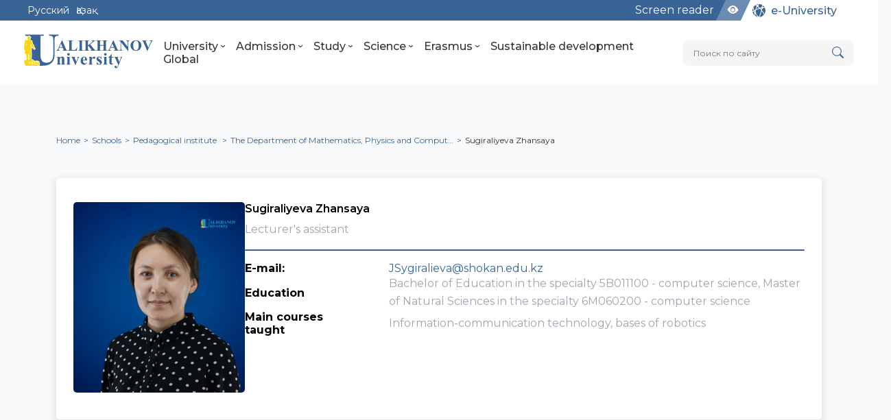

--- FILE ---
content_type: text/html; charset=utf-8
request_url: https://shokan.edu.kz/en/schools/pedagogical-institute/kafedra-matematiki-fiziki-i-informatiki/sugiralieva-zhansaya-egizbaevna/
body_size: 65125
content:




<!DOCTYPE html>
<html lang="en">
    <head>
        <meta charset="UTF-8">
        <meta http-equiv="X-UA-Compatible" content="IE=edge">
        <meta name="viewport" content="width=device-width, initial-scale=1.0">
        <meta name="Author" content="Университет имени Шокана Уалиханова">
        <meta name="Copyright" content="КУ НАО Университет имени Шокана Уалиханова">
        <meta name="Address" content="Казахстан, 020000, г. Кокшетау, ул. Абая, 76">
        <meta name="description" content="Кокшетауский Университет имени Шокана Уалиханова, Kokshetau Shoqan Ualikhanov University, Шоқан Уалиханов атындағы Көкшетау университеті">
        <meta name="keywords" content="бакалавриат, магистратура, докторантура, университет, шокан уалиханов, валиханов, ualikhanov university, platonus, шокан, shoqan, образование, education">
        
        <meta property="og:locale" content="ru_RU">
        <meta property="og:type" content="article">
        <meta property="og:title" content="Sugiraliyeva Zhansaya">
        <meta property="og:description" content="Кокшетауский Университет имени Шокана Уалиханова, Kokshetau Shoqan Ualikhanov University, Шоқан Уалиханов атындағы Көкшетау университеті">
        <meta property="og:image" content="https://shokan.edu.kz/media/uploads/socialmediacontent/social-card.jpg">
        <meta property="og:url" content="http://shokan.edu.kz/">
        
        
            <meta property="og:site_name" content="Ualikhanov University">
        
        
        
        <meta name="twitter:card" content="summary">
        <meta name="twitter:site" content="Shoqan">
        <meta name="twitter:title" content="Sugiraliyeva Zhansaya">
        <meta name="twitter:description" content="Кокшетауский Университет имени Шокана Уалиханова, Kokshetau Shoqan Ualikhanov University, Шоқан Уалиханов атындағы Көкшетау университеті">
        <meta name="twitter:image" content="https://shokan.edu.kz/media/uploads/socialmediacontent/social-card.jpg">
        

        <link rel="icon" href="/static/img/icons/favicon.e3279113e0c7.png" type="image/x-icon">

        <title>
            
            Sugiraliyeva Zhansaya
            
            
            
            - Ualikhanov University
            
        </title>

        <script defer>
            let toaster = null;
            function removeToast(e) {
                e.srcElement.parentElement.remove();
            }
            function addToast(options = {}) {
                let baseOptions = {
                    message: options.message || 'An unknown error has occurred',
                    type: options.type || null,
                    timeout: options.timeout || 0
                }

                if (!toaster) {
                    toaster = document.createElement('div');
                    toaster.id = 'toasterAlert';
                    document.body.append(toaster);
                }

                let 
                toast = document.createElement('div'),
                toastRemove = document.createElement('i');

                toast.classList.add('toastAlert');
                if (baseOptions.type) {toast.classList.add(baseOptions.type)}
                toastRemove.classList.add('bi', 'bi-plus-circle-fill');

                toast.textContent = baseOptions.message;

                toaster.append(toast);
                toast.append(toastRemove);

                toastRemove.addEventListener('click', removeToast);

                if (baseOptions.timeout && baseOptions.timeout >= 3000) {
                    setTimeout(() => {
                        toast.classList.add('fade-out');
                    }, +baseOptions.timeout - 1000);
                    setTimeout(() => {
                        toastRemove.removeEventListener('click', removeToast);
                        toast.remove();
                    }, baseOptions.timeout);
                }
            }
        </script>

        
        <link rel="preconnect" href="https://fonts.googleapis.com">
        <link rel="preconnect" href="https://fonts.gstatic.com" crossorigin>
        <link href="https://fonts.googleapis.com/css2?family=Montserrat:ital,wght@0,100;0,200;0,300;0,400;0,500;0,600;0,700;0,800;0,900;1,100;1,200;1,300;1,400;1,500;1,600;1,700;1,800;1,900&display=swap" rel="stylesheet"> 

        <!-- libs -->
        <!-- bootstrap icons --><link rel="stylesheet" href="/static/libs/bootstrap-icons/bootstrap-icons.966e172f3868.css">
        <!-- bootstrap --><link rel="stylesheet" href="/static/libs/bootstrap/bootstrap-grid.min.c7188b04e91a.css">
        <!-- glightbox --><link rel="stylesheet" href="/static/libs/glightbox/glightbox.min.9b438b29cef1.css">
        <!-- glightbox --><script src="/static/libs/glightbox/glightbox.min.2b4c8cbaade2.js"></script>
        <!-- swiper --><link rel="stylesheet" href="/static/libs/swiper/swiper-bundle.min.951eae8c8a44.css">
        <!-- swiper --><script src="/static/libs/swiper/swiper-bundle.min.8885cce09b0c.js"></script>

        <!-- global css -->
        <link rel="stylesheet" href="/static/css/global.61c902b17921.css">
        <link rel="stylesheet" href="/static/css/includes/header.e74699e9d82f.css">
        <link rel="stylesheet" href="/static/css/includes/footer.6fe30348742b.css">

        <!-- secondary css -->
        <link rel="stylesheet" href="/static/css/components/ui-components.5f4d1b54e836.css">
        <link rel="stylesheet" href="/static/css/components/ui-blocks.551b871152bb.css">
        <link rel="stylesheet" href="/static/css/components/streamblocks.38dca08fe29f.css">
        <link rel="stylesheet" href="/static/css/components/sliders.a223086e90ce.css">
        <link rel="stylesheet" href="/static/css/components/table.077b83d5cbc4.css">

        
	<link rel="stylesheet" href="/static/school/css/school.2d2135db50b2.css">

    </head>

    <body class="">
        

        


<header class="main_header">
    <div class="up_bar">
        <div class="up_bar-wrapper d-flex justify-content-between">

            



<div class="language_selector d-flex">
    
        

        
            

            
                <div class="language_ru">
                    <a 
                        href="/ru/schools/pedagogical-institute/kafedra-matematiki-fiziki-i-informatiki/sugiralieva-zhansaya-egizbaevna/"
                    >
                        Русский
                    </a>
                </div>
            
        
            

            
                <div class="language_kk">
                    <a 
                        href="/kk/schools/pedagogical-institute/kafedra-matematiki-fiziki-i-informatiki/sugiralieva-zhansaya-egizbaevna/"
                    >
                        Қазақ
                    </a>
                </div>
            
        
            

            
        
    
</div>

    
            <div class="upbar_buttons d-flex">

                <!-- <a class="up_bar_link" href="#">Контакты</a> -->
                <div>
                    
                        <a class="screen_reader_tq" href="https://screenreader.tilqazyna.kz/" target="_blank">Screen reader</a>
                    
                </div>
                <div id="blind_run" class="upbar_btn_wrpr eye_button">
                    <a ><i class="bi bi-eye-fill"></i></a>
                    <span class="upbar_btn_bg"></span>
                </div>
                <div class="upbar_btn_wrpr e_university">
                    <a 
                        href="
                            
                                /en/e-university/
                            
                        " 
                        class="d-flex" 
                        style="align-items: center;"
                    >
                        <img 
                            src="/static/img/icons/e-university.7a46a3372f39.svg"
                            alt="e-University"
                            class="me-2"
                            style="max-width: 20px; max-height: 20px;"
                            loading="lazy"
                        >
                        
                        <p>e-University</p>
                    </a>
                    <span class="upbar_btn_bg"></span>
                </div>
            </div>
        </div>
        <span class="up_bar_bg"></span>
    </div>
    <div class="wrapper_header">

        
<style>
a.logo-full svg .alikhanov,
a.logo-full svg .niversity,
a.logo-full svg .ulogo{
  fill: rgb(var(--main-color), 1);
}
a.logo-full svg .shoqan{
  fill: rgb(var(--gold-color), 1);
}
</style>

<a class="logo-full" href="/en">
  <svg width="192" height="50" viewBox="0 0 192 50" fill="none" xmlns="http://www.w3.org/2000/svg">
    <g>
    <g class="alikhanov">
    <path fill-rule="evenodd" clip-rule="evenodd" d="M57.7655 19.5531H52.4073L51.7694 21.0273C51.6625 21.2869 51.5861 21.5122 51.5327 21.7032C51.4829 21.8904 51.4563 22.0737 51.4563 22.2417C51.4563 22.6657 51.6281 22.9789 51.968 23.1813C52.1704 23.292 52.6669 23.3799 53.4575 23.4486V23.8611H48.4124V23.4486C48.9508 23.3646 49.39 23.1431 49.7377 22.7803C50.0852 22.4213 50.5243 21.6536 51.0514 20.4811L56.4786 8.37036H56.6923L62.1615 20.8172C62.677 21.9897 63.1087 22.7306 63.4486 23.0477C63.6968 23.2691 64.0559 23.4028 64.5256 23.4486V23.8611H57.1927V23.4486H57.4944C58.0788 23.4486 58.4912 23.3684 58.7281 23.2042C58.8923 23.0821 58.9762 22.9139 58.9762 22.6886C58.9762 22.5626 58.9534 22.425 58.9075 22.2761C58.8999 22.2112 58.7891 21.9324 58.5715 21.4397L57.7655 19.5531ZM57.3874 18.728L55.1189 13.4766L52.7662 18.728H57.3874ZM79.2373 18.5333L78.6644 23.8611H65.194V23.4486H65.6943C66.122 23.4486 66.4734 23.3684 66.7561 23.2119C66.9432 23.1163 67.0922 22.9369 67.203 22.6772C67.2832 22.49 67.3251 22.0203 67.3251 21.2679V11.2845C67.3251 10.5015 67.287 10.0164 67.2068 9.82546C67.1304 9.6345 66.9623 9.4665 66.7064 9.32137C66.4505 9.1762 66.1144 9.10363 65.6943 9.10363H65.194V8.69112H73.2831V9.10363H72.6186C72.1946 9.10363 71.8394 9.18001 71.553 9.33658C71.3735 9.43591 71.2207 9.61544 71.0909 9.8752C71.0107 10.0624 70.9687 10.5321 70.9687 11.2845V20.9547C70.9687 21.7224 71.0145 22.2151 71.1023 22.4327C71.1939 22.6466 71.3696 22.807 71.6294 22.9139C71.8089 22.9789 72.2595 23.0133 72.9853 23.0133H74.2494C75.0743 23.0133 75.7465 22.8719 76.2735 22.5932C76.8006 22.3143 77.2589 21.8713 77.6523 21.2603C78.0418 20.653 78.4199 19.744 78.7752 18.5333H79.2373ZM88.453 23.4486V23.8611H80.5244V23.4486H81.0247C81.4524 23.4486 81.8039 23.3684 82.0864 23.2119C82.2736 23.1163 82.4225 22.9369 82.5333 22.6772C82.6135 22.49 82.6555 22.0203 82.6555 21.2679V11.2845C82.6555 10.5015 82.6173 10.0164 82.5371 9.82546C82.4607 9.6345 82.2926 9.4665 82.0368 9.32137C81.7809 9.1762 81.4448 9.10363 81.0247 9.10363H80.5244V8.69112H88.453V9.10363H87.9489C87.5212 9.10363 87.166 9.18001 86.8834 9.33658C86.7038 9.43591 86.551 9.61544 86.4212 9.8752C86.3411 10.0624 86.2991 10.5321 86.2991 11.2845V21.2679C86.2991 22.0507 86.3411 22.5358 86.4289 22.723C86.5129 22.9063 86.681 23.0781 86.9292 23.2348C87.1889 23.376 87.5288 23.4486 87.9489 23.4486H88.453ZM98.5166 14.4964L103.856 21.1761C104.608 22.1157 105.258 22.7535 105.8 23.0896C106.197 23.3302 106.613 23.4486 107.056 23.4486V23.8611H99.1583V23.4486C99.6433 23.4028 99.9603 23.3226 100.113 23.2119C100.266 23.1011 100.342 22.9635 100.342 22.7993C100.342 22.4862 99.9985 21.8942 99.311 21.0311L95.8242 16.6543L95.2627 17.124V21.2679C95.2627 22.0507 95.3085 22.5396 95.3963 22.7383C95.4881 22.9369 95.6598 23.1049 95.9082 23.2424C96.1603 23.3799 96.5726 23.4486 97.1417 23.4486V23.8611H89.488V23.4486H89.9883C90.4162 23.4486 90.7675 23.3684 91.0501 23.2119C91.2372 23.1163 91.3862 22.9369 91.497 22.6772C91.5771 22.49 91.6191 22.0203 91.6191 21.2679V11.2845C91.6191 10.5015 91.581 10.0164 91.5008 9.82546C91.4244 9.6345 91.2564 9.4665 91.0004 9.32137C90.7445 9.1762 90.4084 9.10363 89.9883 9.10363H89.488V8.69112H97.0271V9.10363C96.5001 9.10363 96.1067 9.18001 95.8546 9.32895C95.6676 9.42452 95.5148 9.60011 95.3963 9.85224C95.3085 10.0318 95.2627 10.5091 95.2627 11.2845V16.005L100.9 11.4525C101.683 10.8262 102.076 10.3181 102.076 9.93243C102.076 9.64984 101.916 9.42452 101.595 9.2602C101.496 9.21441 101.354 9.18001 101.163 9.14955C100.972 9.11897 100.709 9.10363 100.373 9.10363V8.69112H106.293V9.10363C106.033 9.10363 105.804 9.12659 105.605 9.1762C105.406 9.22593 105.219 9.29837 105.04 9.39394C104.75 9.53525 104.058 10.0508 102.958 10.9368L98.5166 14.4964ZM113.064 16.5741V21.2679C113.064 22.0507 113.106 22.5358 113.194 22.723C113.278 22.9101 113.446 23.0781 113.694 23.2348C113.954 23.376 114.294 23.4486 114.714 23.4486H115.218V23.8611H107.289V23.4486H107.79C108.217 23.4486 108.569 23.3684 108.851 23.2119C109.039 23.1163 109.188 22.9369 109.298 22.6772C109.379 22.49 109.421 22.0203 109.421 21.2679V11.2845C109.421 10.5015 109.382 10.0164 109.302 9.82546C109.226 9.6345 109.058 9.4665 108.802 9.32137C108.546 9.1762 108.21 9.10363 107.79 9.10363H107.289V8.69112H115.218V9.10363H114.714C114.286 9.10363 113.931 9.18382 113.648 9.34052C113.469 9.43591 113.316 9.61544 113.186 9.8752C113.106 10.0624 113.064 10.5321 113.064 11.2883V15.5887H118.449V11.2883C118.449 10.5053 118.411 10.0164 118.331 9.82546C118.254 9.6345 118.086 9.4665 117.83 9.32137C117.575 9.1762 117.235 9.10363 116.811 9.10363H116.318V8.69112H124.224V9.10363H123.731C123.296 9.10363 122.941 9.18001 122.673 9.33658C122.494 9.43591 122.341 9.61544 122.215 9.8752C122.135 10.0624 122.093 10.5321 122.093 11.2845V21.2679C122.093 22.0507 122.131 22.5358 122.211 22.723C122.287 22.9063 122.455 23.0781 122.719 23.2348C122.979 23.376 123.315 23.4486 123.731 23.4486H124.224V23.8611H116.318V23.4486H116.811C117.246 23.4486 117.601 23.3684 117.869 23.2119C118.048 23.1163 118.201 22.9369 118.327 22.6772C118.407 22.49 118.449 22.0203 118.449 21.2679V16.5741H113.064ZM134.165 19.5531H128.807L128.169 21.0273C128.062 21.2869 127.986 21.5122 127.932 21.7032C127.883 21.8904 127.856 22.0737 127.856 22.2417C127.856 22.6657 128.028 22.9789 128.368 23.1813C128.57 23.292 129.066 23.3799 129.857 23.4486V23.8611H124.812V23.4486C125.35 23.3646 125.79 23.1431 126.137 22.7803C126.485 22.4213 126.924 21.6536 127.451 20.4811L132.878 8.37036H133.092L138.561 20.8172C139.077 21.9897 139.508 22.7306 139.848 23.0477C140.096 23.2691 140.455 23.4028 140.925 23.4486V23.8611H133.592V23.4486H133.894C134.478 23.4486 134.891 23.3684 135.128 23.2042C135.292 23.0821 135.376 22.9139 135.376 22.6886C135.376 22.5626 135.353 22.425 135.307 22.2761C135.299 22.2112 135.189 21.9324 134.971 21.4397L134.165 19.5531ZM133.787 18.728L131.518 13.4766L129.166 18.728H133.787ZM146.887 8.69112L154.38 18.098V11.5746C154.38 10.6581 154.25 10.0432 153.987 9.73003C153.636 9.31374 153.032 9.10363 152.18 9.10363V8.69112H157.199V9.10363C156.557 9.18772 156.126 9.29078 155.912 9.41689C155.694 9.54669 155.518 9.76061 155.385 10.0662C155.266 10.3793 155.205 10.8834 155.205 11.5785V24.2048H154.823L144.573 11.5785V21.2221C144.573 22.0967 144.775 22.6848 145.18 22.9903C145.585 23.2959 146.043 23.4486 146.551 23.4486H146.91V23.8611H141.502V23.4486C142.334 23.4486 142.915 23.2768 143.247 22.9331C143.58 22.5894 143.748 22.0203 143.748 21.2221V10.5129L143.423 10.112C143.114 9.71469 142.831 9.45116 142.567 9.31756C142.434 9.24876 142.285 9.19534 142.121 9.16095C141.956 9.12278 141.75 9.10363 141.502 9.10363V8.69112H146.887ZM166.579 8.48495C167.824 8.48495 168.932 8.65295 169.902 8.99286C170.868 9.33276 171.723 9.86745 172.461 10.597C173.977 12.0979 174.733 13.9693 174.733 16.2226C174.733 18.1438 174.172 19.8356 173.045 21.2984C171.552 23.2348 169.443 24.2048 166.724 24.2048C163.993 24.2048 161.881 23.2806 160.392 21.432C159.212 19.9694 158.623 18.2392 158.623 16.2342C158.623 13.9885 159.387 12.1131 160.915 10.6084C161.664 9.87901 162.504 9.34052 163.443 9.00057C164.387 8.65685 165.429 8.48495 166.579 8.48495ZM166.713 9.19534C165.322 9.19534 164.265 9.90184 163.543 11.3189C162.951 12.4951 162.657 14.1641 162.657 16.3258C162.657 18.919 163.111 20.8324 164.024 22.0623C164.65 22.9254 165.54 23.357 166.69 23.357C167.457 23.357 168.103 23.1699 168.615 22.7993C169.26 22.3373 169.768 21.5734 170.138 20.5079C170.513 19.4423 170.7 18.0788 170.7 16.4174C170.7 14.397 170.513 12.8923 170.138 11.907C169.768 10.9178 169.287 10.2189 168.706 9.81022C168.122 9.40156 167.457 9.19534 166.713 9.19534ZM191.87 8.69112V9.10363C191.316 9.19534 190.823 9.48933 190.392 9.98974C190.094 10.3449 189.628 11.2233 188.994 12.6174L183.765 24.2048H183.399L178.193 12.1475C177.888 11.4295 177.628 10.8528 177.41 10.4175C177.196 9.98203 177.036 9.70325 176.929 9.5849C176.73 9.33657 176.329 9.1762 175.734 9.10363V8.69112H183.024V9.10363H182.776C182.112 9.10363 181.661 9.18382 181.42 9.3481C181.245 9.46269 181.161 9.62688 181.161 9.8408C181.161 9.98974 181.191 10.1502 181.249 10.3219C181.279 10.4137 181.344 10.5741 181.439 10.8032C181.535 11.0362 181.672 11.3608 181.852 11.7886L185.083 19.3353L188.089 12.6174C188.429 11.8496 188.646 11.3149 188.734 11.0094C188.826 10.7077 188.868 10.4633 188.868 10.28C188.868 10.0546 188.814 9.85982 188.704 9.69186C188.589 9.52373 188.413 9.39012 188.169 9.2946C187.848 9.16857 187.424 9.10363 186.897 9.10363V8.69112H191.87Z" />
    </g>
    <g class="niversity">
    <path fill-rule="evenodd" clip-rule="evenodd" d="M53.4793 33.0535V34.5403C54.0547 33.9187 54.6132 33.4567 55.1634 33.1586C55.7137 32.8604 56.2975 32.7134 56.919 32.7134C57.6498 32.7134 58.2629 32.9191 58.7586 33.3266C59.2541 33.738 59.5859 34.2547 59.7581 34.8763C59.8883 35.376 59.9555 36.2748 59.9555 37.5726V42.0498C59.9555 42.9401 60.0353 43.4944 60.1949 43.7087C60.3545 43.9229 60.6863 44.0572 61.1903 44.116V44.557H55.3692V44.116C55.806 44.0657 56.1169 43.8851 56.3058 43.5742C56.373 43.465 56.4192 43.2929 56.4528 43.0577C56.4865 42.8182 56.5032 42.4822 56.5032 42.0455V36.93C56.5032 36.0018 56.4655 35.4097 56.394 35.1577C56.3185 34.9015 56.1925 34.7083 56.0118 34.5739C55.8355 34.4354 55.6422 34.368 55.4364 34.368C54.7434 34.368 54.0924 34.872 53.4793 35.8843V42.0455C53.4793 42.9064 53.5591 43.4482 53.7145 43.6709C53.8699 43.8934 54.1681 44.0404 54.6132 44.116V44.557H48.7922V44.116C49.2752 44.0657 49.6154 43.9102 49.8212 43.6457C49.9597 43.465 50.027 42.9317 50.027 42.0455V35.5483C50.027 34.6789 49.9514 34.1413 49.7961 33.9313C49.6406 33.7214 49.3046 33.5827 48.7922 33.5071V33.0535H53.4793ZM66.1923 27.4719C66.7173 27.4719 67.1668 27.6567 67.5405 28.0304C67.9143 28.4042 68.0991 28.8537 68.0991 29.3787C68.0991 29.8993 67.9143 30.3447 67.5405 30.7184C67.1668 31.0921 66.7173 31.277 66.1923 31.277C65.68 31.277 65.239 31.0921 64.861 30.7226C64.4831 30.353 64.294 29.9078 64.294 29.3787C64.294 28.8704 64.4787 28.4252 64.8525 28.0431C65.2264 27.6609 65.6715 27.4719 66.1923 27.4719ZM67.9228 33.0409V42.1589C67.9228 42.9779 68.0151 43.4987 68.2041 43.7212C68.3049 43.8389 68.4477 43.9312 68.6324 43.9984C68.8214 44.0699 69.0483 44.1034 69.3087 44.1034V44.557H63.0844V44.1034C63.5716 44.1034 63.9496 43.9564 64.2226 43.6624C64.3864 43.4734 64.4704 42.9694 64.4704 42.1589V35.439C64.4704 34.62 64.378 34.1035 64.1932 33.8894C64.0084 33.6751 63.6387 33.5449 63.0844 33.4945V33.0409H67.9228ZM76.2469 44.8847L72.3704 35.9683C72.1226 35.4013 71.921 34.9645 71.7573 34.662C71.5683 34.3177 71.4045 34.0741 71.2743 33.9229C71.0936 33.7214 70.8165 33.5744 70.4385 33.4945V33.0409H76.5619V33.4945C76.1671 33.4945 75.8983 33.5659 75.7555 33.7046C75.554 33.8767 75.4531 34.0909 75.4531 34.347C75.4531 34.5109 75.4952 34.7209 75.5792 34.9813C75.659 35.2417 75.8017 35.5986 75.9991 36.0606L77.9142 40.395L79.422 36.657C79.8504 35.586 80.0647 34.83 80.0647 34.3849C80.0647 34.137 79.968 33.9271 79.779 33.7549C79.59 33.5827 79.275 33.4945 78.8299 33.4945V33.0409H82.5846V33.4987C82.2318 33.5491 81.9419 33.6835 81.7109 33.906C81.4799 34.1287 81.1313 34.7838 80.6651 35.8717L76.8265 44.8847H76.2469ZM94.025 38.4084H87.7001C87.7001 39.135 87.8051 39.8027 88.0192 40.4075C88.2334 41.0165 88.5358 41.5499 88.9222 42.0034C89.4892 42.6797 90.1696 43.0199 90.9676 43.0199C91.4548 43.0199 91.8999 42.8854 92.3074 42.6209C92.7147 42.3521 93.1474 41.8649 93.6093 41.1551L94.025 41.4239C93.4077 42.6754 92.7189 43.5659 91.9588 44.0908C91.1944 44.62 90.3208 44.8847 89.3338 44.8847C87.6371 44.8847 86.3435 44.2294 85.4573 42.9191C84.7517 41.8564 84.399 40.5461 84.399 38.988C84.399 37.0728 84.9197 35.5483 85.9571 34.4143C86.9944 33.2804 88.2124 32.7134 89.6068 32.7134C90.7618 32.7134 91.7739 33.1921 92.6349 34.1539C93.0759 34.6495 93.4204 35.25 93.6639 35.9556C93.9033 36.6613 94.025 37.4803 94.025 38.4084ZM91.0011 37.5768C91.0011 36.2748 90.9298 35.3719 90.7911 34.8763C90.6526 34.3807 90.4258 34.0027 90.115 33.7424C89.9428 33.5954 89.7118 33.5197 89.422 33.5197C89.0147 33.5197 88.666 33.7297 88.3762 34.1455C87.8932 34.8763 87.6497 35.8758 87.6497 37.1484V37.5768H91.0011ZM100.875 33.0535V35.6616C101.635 34.473 102.303 33.6835 102.87 33.2971C103.437 32.9066 103.991 32.7134 104.533 32.7134C104.983 32.7134 105.348 32.8561 105.625 33.1376C105.902 33.4189 106.045 33.8179 106.045 34.3345C106.045 34.8637 105.911 35.2878 105.646 35.5986C105.377 35.9095 105.058 36.0648 104.68 36.0648C104.256 36.0648 103.878 35.9263 103.55 35.6448L102.988 35.1787C102.912 35.1283 102.82 35.1073 102.706 35.1073C102.467 35.1073 102.24 35.1955 102.03 35.376C101.711 35.6365 101.455 36.0355 101.27 36.5688C101.005 37.3711 100.875 38.2488 100.875 39.198V41.8396V42.5284C100.875 43.0072 100.904 43.3054 100.963 43.4272C101.06 43.6499 101.207 43.8137 101.396 43.9187C101.497 43.969 101.631 44.011 101.803 44.0489C101.98 44.0867 102.173 44.1034 102.387 44.1034V44.557H96.1628V44.1034C96.4022 44.1034 96.6038 44.0699 96.7759 43.9984C96.9439 43.9312 97.0784 43.8304 97.1749 43.696C97.3556 43.4524 97.4479 42.8351 97.4479 41.8396V35.4853C97.4479 34.8133 97.4144 34.3975 97.3472 34.2337C97.2757 34.0111 97.1582 33.8473 97.0028 33.7424C96.8474 33.6331 96.5659 33.5576 96.1628 33.5071V33.0535H100.875ZM115.167 32.7134L115.352 36.6444H114.932C114.441 35.5063 113.92 34.7167 113.37 34.2799C113.097 34.0699 112.832 33.9103 112.576 33.8054C112.316 33.7004 112.047 33.6457 111.77 33.6457C111.434 33.6457 111.148 33.7591 110.909 33.9817C110.669 34.2085 110.552 34.4688 110.552 34.7629C110.552 34.9897 110.631 35.2039 110.799 35.4013C111.068 35.7456 111.803 36.321 113.004 37.1316C114.21 37.938 114.999 38.631 115.381 39.2022C115.764 39.7775 115.953 40.4117 115.953 41.1046C115.953 41.7431 115.793 42.3689 115.474 42.982C115.155 43.5952 114.701 44.0657 114.113 44.3932C113.525 44.7208 112.887 44.8847 112.19 44.8847C111.656 44.8847 110.921 44.7167 109.985 44.3849C109.854 44.3387 109.758 44.305 109.691 44.2882C109.623 44.2757 109.556 44.263 109.481 44.2547C109.212 44.2547 108.985 44.4647 108.805 44.8847H108.397L108.2 40.752H108.62C108.989 41.8186 109.493 42.6167 110.132 43.15C110.774 43.6834 111.383 43.9522 111.967 43.9522C112.37 43.9522 112.694 43.8304 112.937 43.5827C113.185 43.3391 113.307 43.0492 113.307 42.7132C113.307 42.3269 113.185 41.9909 112.937 41.7011C112.694 41.4113 112.143 40.9745 111.291 40.395C110.035 39.534 109.224 38.8745 108.855 38.4084C108.313 37.7447 108.04 37.0056 108.04 36.1866C108.04 35.292 108.351 34.4941 108.964 33.7801C109.581 33.0704 110.463 32.7134 111.61 32.7134C112.232 32.7134 112.836 32.8561 113.42 33.1417C113.639 33.2677 113.819 33.3266 113.962 33.3266C114.109 33.3266 114.222 33.3014 114.306 33.2426C114.386 33.1837 114.533 33.0074 114.747 32.7134H115.167ZM121.118 27.4719C121.643 27.4719 122.093 27.6567 122.467 28.0304C122.84 28.4042 123.025 28.8537 123.025 29.3787C123.025 29.8993 122.84 30.3447 122.467 30.7184C122.093 31.0921 121.643 31.277 121.118 31.277C120.606 31.277 120.165 31.0921 119.787 30.7226C119.409 30.353 119.22 29.9078 119.22 29.3787C119.22 28.8704 119.405 28.4252 119.779 28.0431C120.152 27.6609 120.598 27.4719 121.118 27.4719ZM122.849 33.0409V42.1589C122.849 42.9779 122.941 43.4987 123.13 43.7212C123.231 43.8389 123.374 43.9312 123.559 43.9984C123.748 44.0699 123.974 44.1034 124.235 44.1034V44.557H118.011V44.1034C118.498 44.1034 118.876 43.9564 119.149 43.6624C119.313 43.4734 119.397 42.9694 119.397 42.1589V35.439C119.397 34.62 119.304 34.1035 119.119 33.8894C118.935 33.6751 118.565 33.5449 118.011 33.4945V33.0409H122.849ZM130.53 28.8327V33.0409H133.26V34.2505H130.53V41.3609C130.53 42.0455 130.56 42.4739 130.614 42.6502C130.673 42.8267 130.782 42.9862 130.946 43.1249C131.106 43.2382 131.249 43.297 131.379 43.297C131.904 43.297 132.408 42.8939 132.891 42.0874L133.26 42.3563C132.593 43.9229 131.513 44.7082 130.022 44.7082C129.291 44.7082 128.674 44.5067 128.174 44.0992C127.675 43.6919 127.347 43.2382 127.2 42.7384C127.12 42.4319 127.078 41.6759 127.078 40.4705V34.2505H125.579V33.822C126.616 33.0997 127.49 32.3438 128.204 31.5458C128.918 30.752 129.556 29.849 130.123 28.8327H130.53ZM140.278 45.0317L136.561 36.489C136.007 35.1996 135.591 34.4059 135.322 34.1119C135.075 33.822 134.756 33.6164 134.361 33.4945V33.0409H140.459V33.4945C140.077 33.4945 139.8 33.5701 139.632 33.7171C139.459 33.8641 139.375 34.0364 139.375 34.2337C139.375 34.5613 139.581 35.1787 139.993 36.0816L141.958 40.5882L143.302 37.1106C143.794 35.8675 144.037 35.0023 144.037 34.5193C144.037 34.2295 143.932 33.99 143.726 33.7885C143.626 33.7004 143.483 33.6289 143.302 33.5744C143.118 33.5197 142.899 33.4945 142.651 33.4945V33.0409H146.507V33.4987C146.137 33.5323 145.835 33.6709 145.6 33.9229C145.36 34.1749 144.961 35.0317 144.394 36.4974L141.114 45.0232C140.299 47.1441 139.682 48.4545 139.275 48.9669C138.708 49.6557 138.002 50 137.15 50C136.477 50 135.927 49.8026 135.503 49.412C135.079 49.0215 134.865 48.5511 134.865 48.0009C134.865 47.5221 135.012 47.1274 135.301 46.8166C135.595 46.5016 135.952 46.3461 136.381 46.3461C136.784 46.3461 137.116 46.4806 137.376 46.7536C137.633 47.0266 137.763 47.4298 137.763 47.9631C137.763 48.2739 137.796 48.4714 137.859 48.5637C137.926 48.656 138.023 48.7065 138.153 48.7149C138.359 48.7149 138.565 48.5973 138.775 48.3579C139.086 48.0219 139.468 47.2324 139.926 45.9933L140.278 45.0317Z"/>
    </g>
    <g class="ulogo">
    <path class="U_" fill-rule="evenodd" clip-rule="evenodd" d="M29.254 0.000128904V1.68865H24.4482V29.2936C24.4482 31.0145 24.5558 32.5411 24.7833 33.8724C24.9997 35.204 25.3245 36.3409 25.7465 37.2821C26.1684 38.2239 26.667 39.0037 27.2518 39.6209C27.8253 40.238 28.4749 40.6923 29.1891 40.9847C29.8712 41.2769 30.6178 41.4936 31.4191 41.623C32.2092 41.7646 33.0539 41.8294 33.9308 41.8294C34.6453 41.8294 35.3596 41.7534 36.0737 41.5914C36.7882 41.4397 37.5033 41.2121 38.2174 40.9198C38.9326 40.6275 39.6035 40.1835 40.2198 39.5994C40.8479 39.0037 41.4326 38.2571 41.9851 37.3476C43.024 35.4639 43.5432 32.8659 43.5432 29.5535V7.27423C43.5432 6.10552 43.4247 5.14165 43.1972 4.39512C42.9591 3.63716 42.6013 3.08493 42.1145 2.72782C41.6277 2.37119 41.0865 2.11122 40.4907 1.93758C39.8957 1.7756 39.2241 1.68865 38.4773 1.68865H37.3082V0.000128904H51.338V1.68865H50.5581C49.8439 1.68865 49.1944 1.7756 48.5985 1.93758C48.0145 2.11122 47.4733 2.37119 46.9858 2.72782C46.4992 3.08493 46.1308 3.63716 45.8708 4.39512C45.622 5.14165 45.4925 6.10552 45.4925 7.27423V29.3583C45.4925 33.1259 44.9077 36.178 43.7383 38.5169C43.1211 39.6532 42.418 40.6598 41.638 41.5149C40.8479 42.3817 39.9707 43.0957 38.9967 43.6475C37.9899 44.2322 36.9833 44.7198 35.9656 45.0982C34.9376 45.4878 33.8985 45.7588 32.827 45.9208C31.7549 46.0835 30.6502 46.2028 29.5353 46.2676C28.4092 46.3435 27.2724 46.3775 26.136 46.3758L23.1741 46.3715L23.9144 42.5608L23.2265 42.5741C23.2931 42.3032 23.3284 42.0243 23.3284 41.7395C23.3284 41.2359 23.1685 40.762 22.9118 40.3328C22.6429 39.883 22.27 39.5191 21.8122 39.2637C21.3631 39.0131 20.8669 38.8852 20.3527 38.8852C20.1919 38.8852 20.0333 38.8971 19.8778 38.9208V38.8852H18.2814C17.6832 38.8852 17.0968 38.9784 16.5392 39.1771L16.232 39.0532C15.883 38.9123 15.7211 38.8561 15.4753 38.8182C15.1435 38.4386 14.6458 38.1378 14.2807 37.9063C14.0447 37.7568 13.5434 37.4758 13.3227 37.2819L13.1405 36.9417L11.7527 36.8435C11.6787 36.7843 11.5969 36.7369 11.5089 36.6998C11.5183 36.4031 11.5257 36.1069 11.5282 35.8095C11.5336 35.1645 11.5273 34.5202 11.5588 33.8756C11.5901 33.2357 11.6612 32.6008 11.7187 31.963C11.7682 31.4127 11.8048 30.862 11.8307 30.3101C11.8565 29.7631 11.8609 29.2497 11.8007 28.7035C11.731 28.0698 11.6009 27.4413 11.5115 26.8099C11.4393 26.2996 11.3886 25.7696 11.3984 25.2538C11.4066 24.8209 11.4671 24.3975 11.5168 23.9684C11.5743 23.4713 11.6208 22.967 11.6365 22.4667C11.6508 22.0091 11.6352 21.5545 11.5581 21.1026C11.4961 20.7397 11.3911 20.3946 11.3158 20.0368C11.2713 19.8259 11.2426 19.6119 11.2149 19.3979C11.3494 19.5016 11.4845 19.5963 11.6328 19.6892C11.8631 19.8334 12.1039 19.9636 12.3354 20.105C12.3486 20.1402 12.364 20.1754 12.3814 20.211C12.4472 20.3446 12.5283 20.4464 12.6171 20.5627C12.7452 20.7304 12.8594 20.8569 13.0463 20.9686C13.2144 21.0691 13.4148 21.1365 13.6062 21.177C13.6952 21.1959 13.7829 21.206 13.8687 21.2062C13.9815 21.342 14.0927 21.4796 14.2046 21.6153C14.4074 21.8615 14.6115 22.1132 14.8239 22.351C15.3007 22.8853 15.9602 22.9086 16.4002 22.3149C16.5441 22.1206 16.6786 21.9126 16.8124 21.7111C16.9371 21.5235 17.0798 21.3188 17.1574 21.1073C17.3375 20.6159 17.1407 20.2091 16.7699 19.8898C16.5796 19.7258 16.3745 19.57 16.1733 19.4173C16.172 19.3141 16.1616 19.2108 16.1419 19.1094C16.1199 18.996 16.0857 18.888 16.0518 18.778C15.9804 18.5462 15.8963 18.3334 15.7944 18.1127C15.6249 17.746 15.4378 17.3896 15.2941 17.011C15.1541 16.6423 15.0643 16.2644 14.9505 15.8884C14.8635 15.6011 14.7603 15.3278 14.6246 15.06C14.5036 14.8216 14.3678 14.6067 14.1748 14.4194C14.0398 14.2883 13.9017 14.1975 13.7527 14.093C13.6967 13.9745 13.6493 13.83 13.6091 13.7165C13.4931 13.3876 13.3851 13.0542 13.2535 12.7312C13.1723 12.5318 13.06 12.332 12.9855 12.1376C12.9578 12.065 12.9471 11.926 12.9351 11.8489C12.8893 11.555 12.8299 11.259 12.7497 10.9727C12.6936 10.7719 12.617 10.5739 12.5569 10.3764C12.5737 10.3061 12.5837 10.233 12.5884 10.1548C12.5993 9.97099 12.588 9.73861 12.5537 9.55813C12.495 9.24742 12.3385 8.99139 12.0638 8.82668C11.9874 8.78076 11.9088 8.74787 11.8291 8.70953C11.6113 8.60478 11.4115 8.52754 11.1753 8.46884C10.8914 8.39822 10.6029 8.36322 10.3187 8.30083C10.1651 8.26709 10.0396 8.21319 9.89323 8.15817C9.82751 8.13335 9.75802 8.10918 9.68788 8.08435C9.68875 8.07733 9.68918 8.07049 9.68962 8.06347C9.70985 7.81848 9.69646 7.54425 9.62221 7.30971C9.58768 7.2008 9.53929 7.09726 9.47838 7.00208C9.54163 6.92041 9.59886 6.83407 9.65791 6.74652C9.79766 6.53935 9.93716 6.33197 10.0731 6.12233C10.2345 5.87379 10.3664 5.64709 10.4453 5.35874C10.5159 5.10097 10.5368 4.82981 10.5467 4.56373C10.5552 4.33113 10.5568 4.0952 10.5046 3.86715C10.4391 3.58019 10.3054 3.37536 10.1214 3.15061C9.9885 2.98841 9.84211 2.83032 9.71505 2.6647C9.71115 2.65929 9.70656 2.65361 9.7024 2.64785C9.69477 2.63031 9.68702 2.61285 9.67857 2.59543C9.60536 2.4451 9.50394 2.3202 9.38848 2.20111C9.27563 2.0847 9.14987 1.96973 9.02107 1.87113C8.80286 1.70412 8.58547 1.60808 8.31249 1.56081C8.06261 1.51745 7.78825 1.51428 7.5349 1.52065C7.2926 1.5268 7.02613 1.5414 6.78824 1.58711C6.54278 1.63411 6.37686 1.71235 6.18013 1.85895C6.09223 1.92441 6.00221 1.98732 5.91084 2.04784C5.69276 2.19227 5.50547 2.32683 5.31572 2.51056C5.14872 2.67241 4.99241 2.85233 4.84295 3.03359L4.8319 1.68852H1.89258V0L29.254 0.000128904ZM10.5011 16.6313C10.5041 16.6031 10.508 16.5748 10.5128 16.5468C10.494 16.5115 10.4752 16.4763 10.4566 16.4413C10.4697 16.5053 10.4846 16.5686 10.5011 16.6313ZM4.84455 7.01351L4.84477 6.8498C4.86504 6.85339 4.88566 6.85656 4.90667 6.85929C4.92643 6.86184 4.94636 6.86405 4.96624 6.86604C4.93063 6.91292 4.89905 6.96244 4.87167 7.01438L4.8686 7.01425L4.84455 7.01351Z"/>
    <g class="shoqan">
    <path fill-rule="evenodd" clip-rule="evenodd" d="M0.9163 37.8122H0.91669L0.860802 38.6171L0.252429 38.5271C-0.0815846 39.3484 0.0170146 38.3219 0.00414786 39.2633C0.00349803 39.316 0.0803952 39.9432 0.0962512 40.1225C0.112064 40.2993 0.125712 40.4601 0.137236 40.6097C0.182811 40.8894 0.232154 41.165 0.284487 41.4375C0.679282 43.1752 1.39796 44.808 2.44029 46.3358L6.04335 46.4714H10.3527V46.4979H11.0896C11.2556 46.4979 11.421 46.4893 11.5854 46.4714H16.0729L16.0859 46.439C16.1342 46.4468 16.1831 46.4533 16.2324 46.4584C16.3754 46.4847 16.522 46.4979 16.6713 46.4979C17.0982 46.4979 17.5002 46.3773 17.8642 46.1547C17.8985 46.1337 17.932 46.1119 17.9649 46.0895V46.3983H22.2935L22.8679 43.4412L21.8824 43.4602C21.9643 43.3404 22.0385 43.221 22.1029 43.1031C22.3337 42.6806 22.4689 42.2231 22.4689 41.7399C22.4689 41.3938 22.3499 41.0683 22.1741 40.7743C21.9823 40.4535 21.7201 40.1969 21.3936 40.0147C21.0722 39.8355 20.7209 39.7452 20.3528 39.7452C19.8594 39.7452 19.4064 39.897 19.0183 40.1922V39.7452H18.2815C17.6359 39.7452 17.0146 39.8722 16.44 40.1492C16.2569 40.1594 16.0803 40.1874 15.9117 40.2334L15.9104 39.8507C15.4487 39.6644 15.568 39.6816 14.9697 39.6268C14.9138 39.1191 12.808 38.1415 12.6068 37.7661L11.3031 37.6739C11.2988 37.6413 11.2638 37.5798 11.2438 37.548C11.2157 37.5037 11.1689 37.4802 11.0673 37.4639C10.9654 37.4477 10.809 37.4381 10.7294 37.4288C10.65 37.4196 10.6475 37.4101 10.6441 37.3961C10.6406 37.3821 10.6358 37.3633 10.6335 37.3189C10.6313 37.2744 10.6313 37.2044 10.6395 36.9751C10.6476 36.7462 10.664 36.3581 10.6686 35.8026C10.6733 35.2473 10.6665 34.5248 10.7002 33.834C10.734 33.1429 10.8087 32.4836 10.8626 31.8863C10.9163 31.2889 10.9492 30.7535 10.9721 30.2701C10.9948 29.7865 11.0076 29.3552 10.9463 28.7979C10.8849 28.241 10.7493 27.5585 10.6604 26.9307C10.5716 26.3028 10.5296 25.7298 10.5389 25.2377C10.5484 24.7455 10.6092 24.334 10.6628 23.87C10.7166 23.4059 10.7633 22.889 10.7773 22.4401C10.7914 21.9912 10.7727 21.6103 10.7108 21.2478C10.6488 20.8854 10.5436 20.5415 10.4746 20.2143C10.4058 19.887 10.3729 19.5759 10.3296 19.2556C10.2863 18.9354 10.2327 18.6055 10.1333 18.256C10.0338 17.9064 9.88897 17.5371 9.78959 17.245C9.69025 16.9525 9.63636 16.7376 9.59902 16.5342C9.56168 16.3307 9.54066 16.1389 9.57926 15.8256C9.61782 15.5124 9.71581 15.0775 9.81307 14.6553C9.90994 14.2332 10.0059 13.8242 10.0584 13.6346C10.1109 13.4453 10.1206 13.4759 10.1461 13.5243C10.1717 13.5727 10.2139 13.6389 10.256 13.7054C10.2982 13.7722 10.3403 13.8392 10.3718 13.9216C10.4033 14.0041 10.4244 14.1026 10.5167 14.3772C10.6091 14.6519 10.7727 15.1031 10.9248 15.4502C11.0767 15.7975 11.2169 16.0406 11.3 16.1961C11.3831 16.3517 11.4086 16.4195 11.4086 16.4803C11.4086 16.5411 11.3831 16.5947 11.3677 16.6556C11.3527 16.7163 11.348 16.7842 11.3573 16.8601C11.3667 16.9362 11.39 17.0205 11.4519 17.1012C11.514 17.1817 11.6145 17.2589 11.6647 17.3419C11.7149 17.425 11.7149 17.5137 11.6939 17.5852C11.6729 17.6564 11.6308 17.71 11.605 17.8423C11.5792 17.9744 11.57 18.1848 11.5478 18.2947C11.5257 18.4046 11.4906 18.4138 11.4694 18.428C11.4484 18.4418 11.4413 18.4607 11.4648 18.4898C11.4881 18.5192 11.542 18.5591 11.6297 18.6303C11.7174 18.7014 11.8389 18.8045 12.0891 18.961C12.3391 19.1176 12.718 19.3282 12.9098 19.4508C13.1015 19.5736 13.1062 19.6088 13.1108 19.6567C13.1155 19.7047 13.1202 19.7654 13.153 19.8321C13.1856 19.8985 13.2466 19.9711 13.3002 20.0412C13.354 20.1116 13.4008 20.1795 13.4873 20.2311C13.5738 20.2829 13.7 20.3188 13.7842 20.3364C13.8682 20.3544 13.9105 20.3544 13.95 20.3202C13.99 20.286 14.0274 20.2174 14.066 20.2043C14.1045 20.191 14.1443 20.2329 14.1807 20.2673C14.2168 20.3014 14.2496 20.3279 14.3584 20.4542C14.467 20.5804 14.6517 20.8066 14.868 21.069C15.0841 21.3313 15.3321 21.6298 15.4652 21.779C15.5986 21.9283 15.6172 21.9282 15.7096 21.8034C15.8021 21.6788 15.9681 21.4293 16.0965 21.2357C16.2254 21.0421 16.3163 20.9042 16.3503 20.8117C16.3841 20.7193 16.3609 20.6725 16.209 20.5415C16.0568 20.4106 15.7762 20.1956 15.5869 20.0519C15.3975 19.9081 15.2993 19.8354 15.2653 19.7853C15.2315 19.7348 15.2618 19.7068 15.2818 19.659C15.3015 19.6112 15.3111 19.5431 15.3133 19.4754C15.3155 19.4077 15.3111 19.3398 15.2981 19.2732C15.2853 19.2066 15.2642 19.1412 15.2303 19.0313C15.1965 18.9213 15.1496 18.767 15.014 18.4736C14.8784 18.1802 14.6539 17.7476 14.4904 17.3163C14.3266 16.8848 14.2237 16.4546 14.1277 16.1377C14.032 15.8211 13.9433 15.6176 13.8579 15.4493C13.7726 15.281 13.6906 15.1476 13.5761 15.0366C13.4617 14.9255 13.3143 14.8366 13.2173 14.7677C13.1202 14.6988 13.0734 14.6495 13.0174 14.5444C12.9611 14.4392 12.8957 14.2778 12.7987 14.0031C12.7016 13.7285 12.5732 13.3401 12.4575 13.0559C12.3417 12.772 12.2387 12.5918 12.1827 12.4451C12.1264 12.2985 12.1172 12.1847 12.0857 11.9813C12.054 11.7778 12.0001 11.4845 11.922 11.2047C11.8435 10.9249 11.7407 10.6584 11.6975 10.4982C11.6543 10.3382 11.6705 10.2841 11.688 10.2504C11.7057 10.2164 11.7244 10.2025 11.7303 10.1042C11.736 10.0061 11.729 9.82365 11.7092 9.71825C11.6891 9.61328 11.6565 9.58503 11.6216 9.56415C11.5865 9.54301 11.5489 9.52901 11.4565 9.48456C11.3643 9.44025 11.2168 9.36534 10.9679 9.30343C10.7189 9.24153 10.3684 9.19231 10.1343 9.14085C9.90037 9.08951 9.78357 9.03562 9.59079 8.96314C9.39809 8.8907 9.1288 8.79955 8.95711 8.71547C8.78521 8.6312 8.71052 8.55396 8.68007 8.49539C8.64974 8.43708 8.66374 8.39752 8.68722 8.36352C8.71052 8.32946 8.74332 8.30148 8.77143 8.2488C8.79946 8.19625 8.82277 8.11913 8.83308 7.99298C8.84365 7.86674 8.84131 7.69116 8.80289 7.56968C8.76433 7.44812 8.68942 7.38032 8.63575 7.34865C8.58186 7.31711 8.54906 7.32188 8.50691 7.33587C8.46493 7.34986 8.41346 7.37309 8.38669 7.36745C8.3597 7.36143 8.35749 7.32643 8.35624 7.28085C8.35494 7.23545 8.35537 7.17917 8.36204 7.1313C8.36927 7.08339 8.38314 7.04349 8.39258 6.96638C8.40194 6.88926 8.40636 6.77481 8.42771 6.71857C8.44847 6.6623 8.48616 6.6649 8.53862 6.65311C8.5913 6.64142 8.6591 6.61564 8.72001 6.56322C8.78066 6.51054 8.83434 6.43096 8.94546 6.26616C9.05658 6.10145 9.22484 5.85109 9.3523 5.65471C9.47975 5.45833 9.56622 5.31576 9.61643 5.13207C9.66682 4.9486 9.68081 4.72424 9.68778 4.5324C9.69493 4.3407 9.69493 4.1818 9.66682 4.05902C9.63879 3.93621 9.58269 3.84973 9.45632 3.69551C9.33007 3.54115 9.13348 3.31912 9.03301 3.18808C8.93255 3.05707 8.92791 3.01726 8.90569 2.97181C8.88355 2.92615 8.84378 2.87455 8.77143 2.79991C8.699 2.72526 8.59364 2.62675 8.49881 2.55418C8.40428 2.48184 8.32028 2.43505 8.16579 2.40815C8.01143 2.3815 7.78694 2.3744 7.55655 2.38042C7.32629 2.38592 7.09027 2.40485 6.95052 2.43163C6.81076 2.45853 6.76765 2.49362 6.69387 2.54864C6.62031 2.60344 6.51617 2.67834 6.38577 2.76477C6.2552 2.85124 6.09863 2.9495 5.91407 3.12842C5.72926 3.30734 5.51655 3.56693 5.39399 3.71886C5.27118 3.87074 5.23838 3.91506 5.22071 3.99577C5.20329 4.07631 5.20082 4.1935 5.19848 4.2577C5.19614 4.32203 5.19393 4.33373 5.11561 4.39698C5.03724 4.45984 4.88301 4.57451 4.75443 4.69365C4.62585 4.81287 4.52296 4.93703 4.4925 5.03516C4.46205 5.13328 4.50416 5.20576 4.55671 5.28998C4.60939 5.37411 4.6725 5.47003 4.72752 5.57993C4.78241 5.68971 4.82911 5.81374 4.86078 5.88951C4.89223 5.96529 4.90865 5.99301 5.01627 6.00692C5.12384 6.02065 5.32277 6.02065 5.43723 6.02065C5.55156 6.02065 5.58227 6.02065 5.61723 6.05015C5.65224 6.07948 5.69192 6.13845 5.76215 6.21569C5.83216 6.29302 5.93275 6.38906 5.98296 6.47896C6.0333 6.56898 6.0333 6.6532 6.03564 6.73131C6.03798 6.80981 6.04266 6.88237 6.00886 6.97106C5.97499 7.05995 5.90238 7.16518 5.84394 7.22731C5.78563 7.28908 5.74105 7.30789 5.69781 7.34042C5.65457 7.37322 5.61234 7.42013 5.596 7.53693C5.57967 7.65381 5.58912 7.84075 5.58569 7.94009C5.58227 8.03955 5.56568 8.05134 5.52123 8.05835C5.47678 8.06533 5.4043 8.0678 5.33074 8.04432C5.25696 8.02088 5.18241 7.97188 5.09338 7.93554C5.0047 7.89932 4.90155 7.87597 4.83743 7.8735C4.77297 7.87129 4.74719 7.89009 4.68065 7.9144C4.61393 7.93909 4.50649 7.96941 4.36747 8.00221C4.22836 8.03487 4.05763 8.07001 3.95353 8.08755C3.84951 8.10501 3.81217 8.10501 3.76404 8.09002C3.71612 8.07478 3.65768 8.04432 3.58191 8.0091C3.50575 7.97409 3.41218 7.93454 3.25921 7.90175C3.10606 7.86895 2.89309 7.8433 2.63238 7.85262C2.37179 7.86185 2.06321 7.90629 1.87398 7.97236C1.68462 8.03842 1.61422 8.12611 1.57566 8.19698C1.53723 8.26773 1.53026 8.32136 1.53489 8.36581C1.53944 8.4103 1.55591 8.44539 1.58389 8.47793C1.61192 8.51072 1.65169 8.54144 1.66469 8.57398C1.6776 8.60664 1.66348 8.64177 1.63783 8.67552C1.61192 8.70957 1.57458 8.74232 1.52424 8.80757C1.47411 8.87324 1.41099 8.97137 1.32686 9.38168C1.24264 9.79194 1.13741 10.5145 1.04752 11.236C0.957237 11.9571 0.882593 12.6773 0.814664 13.2619C0.747125 13.8464 0.686084 14.2955 0.642849 14.5656C0.599743 14.8355 0.573838 14.9266 0.516609 15.0258C0.459381 15.125 0.370613 15.2323 0.317803 15.3195C0.265384 15.4074 0.248789 15.4756 0.236009 15.5799C0.223142 15.6841 0.213785 15.8245 0.192774 16.1404C0.171806 16.4561 0.138883 16.9477 0.134334 17.5251C0.129655 18.1024 0.153136 18.7663 0.17315 19.4392C0.193035 20.1124 0.209236 20.7953 0.232717 21.1533C0.256024 21.511 0.286349 21.5444 0.313252 21.59C0.340285 21.6356 0.363593 21.6937 0.371824 21.752C0.379839 21.8104 0.37295 21.8694 0.34726 21.9536C0.321483 22.0377 0.277166 22.1473 0.242031 22.23C0.207157 22.3128 0.181251 22.3688 0.199923 22.4415C0.218595 22.514 0.281716 22.6033 0.397386 22.7085C0.513057 22.8136 0.681534 22.9351 0.848671 23.0155C1.01594 23.0959 1.18195 23.1357 1.28831 23.1404C1.39479 23.145 1.44158 23.1147 1.46493 23.1124C1.4885 23.1102 1.48824 23.1357 1.48703 23.1847C1.4859 23.2341 1.48347 23.3064 1.4859 23.4665C1.48824 23.6268 1.49512 23.8746 1.47312 24.1738C1.45089 24.4732 1.39947 24.824 1.32933 25.067C1.25911 25.3102 1.1703 25.4459 1.1164 25.6995C1.06273 25.9532 1.04405 26.325 1.04873 26.5648C1.05341 26.8042 1.0814 26.9119 1.1164 26.9808C1.1515 27.0498 1.19365 27.0803 1.22531 27.1199C1.25664 27.1596 1.27778 27.2087 1.27886 27.251C1.27999 27.2928 1.26153 27.3281 1.23233 27.3829C1.20309 27.438 1.16332 27.5127 1.1375 27.6426C1.11172 27.7723 1.10007 27.957 1.10362 28.0728C1.10718 28.1884 1.12585 28.235 1.15864 28.2714C1.19131 28.3077 1.23809 28.3335 1.29532 28.358C1.35242 28.3825 1.42022 28.4059 1.60516 28.4819C1.78985 28.5578 2.09158 28.6864 2.41308 28.8514C2.73444 29.0162 3.07582 29.2173 3.24642 29.3364C3.41711 29.4555 3.41725 29.4931 3.40091 29.5926C3.38458 29.6918 3.35166 29.8533 3.33064 30.1654C3.30976 30.4775 3.30032 30.9406 3.35178 31.4222C3.40325 31.9039 3.51537 32.4042 3.57849 32.8775C3.6417 33.351 3.65573 33.7977 3.67796 34.2477C3.70005 34.6979 3.73051 35.1514 3.77595 35.4623C3.82174 35.7732 3.88239 35.9419 3.92 36.1356C3.9573 36.3301 3.97133 36.5496 3.9771 36.6993C3.98299 36.849 3.98065 36.9285 3.98767 36.988C3.99464 37.0476 4.01124 37.0875 4.03909 37.1494C4.06721 37.2112 4.10676 37.2955 4.12509 37.3821C4.14298 37.4686 4.13956 37.5573 4.13613 37.6018C4.13587 37.6044 4.13319 37.6079 4.12851 37.6119L0.9163 37.8122ZM8.22544 37.3565L6.72442 37.45V37.3141C6.72442 37.1563 6.72429 36.9366 6.68928 36.7378C6.65415 36.5391 6.58405 36.3613 6.53479 36.0388C6.48593 35.716 6.45768 35.2484 6.44603 34.6884C6.43433 34.1283 6.43914 33.4761 6.44473 32.8307C6.45036 32.1856 6.45751 31.547 6.42129 31.0351C6.38503 30.5229 6.30549 30.1372 6.25758 29.8882C6.2097 29.6391 6.19338 29.527 6.18047 29.445C6.16769 29.3633 6.15824 29.3119 6.16474 29.2844C6.17111 29.2569 6.19337 29.2534 6.28925 29.2212C6.38503 29.1891 6.55464 29.1284 6.695 29.0675C6.83524 29.0068 6.9464 28.9457 7.06294 28.8828C7.17947 28.8196 7.30177 28.7542 7.36281 28.7121C7.42398 28.6701 7.42385 28.6513 7.42385 28.6373C7.42385 28.6233 7.42385 28.614 7.43819 28.6156C7.45258 28.6173 7.48117 28.6302 7.50478 28.6412C7.52848 28.6524 7.54715 28.6619 7.5507 28.8009C7.55417 28.94 7.54247 29.2088 7.55157 29.5107C7.56101 29.8122 7.59134 30.1466 7.63813 30.4962C7.68478 30.8457 7.74803 31.2106 7.80894 31.5976C7.8696 31.9844 7.92795 32.3935 7.96664 32.9581C8.00532 33.5229 8.02408 34.2429 8.03907 34.7481C8.05432 35.2532 8.0661 35.5429 8.07763 35.7252C8.08941 35.9078 8.10111 35.9826 8.1151 36.213C8.12923 36.4431 8.14556 36.8291 8.15942 37.0383C8.17355 37.2474 8.1852 37.2803 8.20292 37.3141L8.22544 37.3565ZM3.37041 13.3532C3.39827 13.4629 3.44285 13.7107 3.50818 13.9609C3.5739 14.2111 3.66011 14.4636 3.68823 14.743C3.71621 15.0224 3.68602 15.3288 3.60067 15.615C3.51533 15.9015 3.37496 16.1681 3.28373 16.3971C3.19271 16.6264 3.15047 16.8182 3.09913 16.9983C3.04779 17.1785 2.98688 17.3474 2.94698 17.4724C2.90743 17.5977 2.88867 17.6788 2.86177 17.7501C2.835 17.8211 2.79986 17.882 2.78231 17.8982C2.76473 17.9146 2.76486 17.8865 2.7753 17.682C2.78587 17.4775 2.80688 17.0964 2.80341 16.6764C2.79986 16.2566 2.77174 15.7979 2.76472 15.4134C2.75762 15.0289 2.77174 14.7181 2.84665 14.4037C2.92133 14.0893 3.05689 13.7715 3.14115 13.5869C3.22537 13.4025 3.25816 13.3514 3.27918 13.3261C3.30027 13.3007 3.30963 13.3006 3.32007 13.2862C3.33051 13.2719 3.3423 13.2435 3.37041 13.3532Z"/>
    <path class="shoqan_year" d="M8.4917 45H7.85596V40.7856L6.58105 41.2539V40.6797L8.39258 39.9995H8.4917V45ZM12.7676 42.8125C12.6354 42.9697 12.4771 43.0962 12.2925 43.1919C12.1102 43.2876 11.9097 43.3354 11.6909 43.3354C11.4038 43.3354 11.1532 43.2648 10.939 43.1235C10.7271 42.9823 10.563 42.784 10.4468 42.5288C10.3306 42.2713 10.2725 41.9876 10.2725 41.6777C10.2725 41.3451 10.3351 41.0454 10.4604 40.7788C10.5881 40.5122 10.7681 40.3083 11.0005 40.167C11.2329 40.0257 11.5041 39.9551 11.814 39.9551C12.3062 39.9551 12.6935 40.1396 12.9761 40.5088C13.2609 40.8757 13.4033 41.377 13.4033 42.0127V42.1973C13.4033 43.1657 13.2119 43.8732 12.8291 44.3198C12.4463 44.7642 11.8687 44.992 11.0962 45.0034H10.9731V44.4702H11.1064C11.6283 44.4611 12.0293 44.3255 12.3096 44.0635C12.5898 43.7992 12.7425 43.3822 12.7676 42.8125ZM11.7935 42.8125C12.0054 42.8125 12.2002 42.7476 12.3779 42.6177C12.5579 42.4878 12.689 42.3271 12.771 42.1357V41.8828C12.771 41.4681 12.681 41.1309 12.501 40.8711C12.321 40.6113 12.0931 40.4814 11.8174 40.4814C11.5394 40.4814 11.3161 40.5885 11.1475 40.8027C10.9788 41.0146 10.8945 41.2949 10.8945 41.6436C10.8945 41.9831 10.9754 42.2633 11.1372 42.4844C11.3013 42.7031 11.52 42.8125 11.7935 42.8125ZM16.7563 40.02V40.5566H16.6401C16.1479 40.5658 15.756 40.7116 15.4644 40.9941C15.1727 41.2767 15.0041 41.6743 14.9585 42.187C15.2205 41.8862 15.5783 41.7358 16.0317 41.7358C16.4647 41.7358 16.8099 41.8885 17.0674 42.1938C17.3271 42.4992 17.457 42.8934 17.457 43.3765C17.457 43.8892 17.3169 44.2993 17.0366 44.6069C16.7586 44.9146 16.3849 45.0684 15.9155 45.0684C15.4393 45.0684 15.0531 44.8861 14.7568 44.5215C14.4606 44.1546 14.3125 43.6829 14.3125 43.1064V42.8638C14.3125 41.9478 14.5073 41.2482 14.897 40.7651C15.2889 40.2798 15.8711 40.0314 16.6436 40.02H16.7563ZM15.9258 42.2622C15.7093 42.2622 15.5099 42.3271 15.3276 42.457C15.1453 42.5869 15.0189 42.7498 14.9482 42.9458V43.1782C14.9482 43.5884 15.0405 43.9188 15.2251 44.1694C15.4097 44.4201 15.6398 44.5454 15.9155 44.5454C16.2004 44.5454 16.4237 44.4406 16.5854 44.231C16.7495 44.0213 16.8315 43.7467 16.8315 43.4072C16.8315 43.0654 16.7484 42.7897 16.582 42.5801C16.418 42.3682 16.1992 42.2622 15.9258 42.2622ZM21.4663 45H18.2056V44.5454L19.9282 42.6313C20.1834 42.342 20.3589 42.1073 20.4546 41.9272C20.5526 41.745 20.6016 41.557 20.6016 41.3633C20.6016 41.1035 20.5229 40.8905 20.3657 40.7241C20.2085 40.5578 19.9989 40.4746 19.7368 40.4746C19.4224 40.4746 19.1774 40.5646 19.002 40.7446C18.8288 40.9224 18.7422 41.1707 18.7422 41.4897H18.1099C18.1099 41.0317 18.2568 40.6615 18.5508 40.3789C18.847 40.0964 19.2424 39.9551 19.7368 39.9551C20.1994 39.9551 20.5651 40.077 20.834 40.3208C21.1029 40.5623 21.2373 40.8848 21.2373 41.2881C21.2373 41.778 20.9251 42.3613 20.3008 43.0381L18.9678 44.4839H21.4663V45Z" fill="white"/>
    </g>
    </g>
    </g>
  </svg>
</a>

        <div class="navigation_wrapper">
            <div class="burger_header">
                <span class="burger_span"></span>
                <span class="burger_span"></span>
                <span class="burger_span"></span>
            </div>
            <nav class="main_navigation">
                <div class="burgernav_header">
                    
<style>
a.logo-full svg .alikhanov,
a.logo-full svg .niversity,
a.logo-full svg .ulogo{
  fill: rgb(var(--main-color), 1);
}
a.logo-full svg .shoqan{
  fill: rgb(var(--gold-color), 1);
}
</style>

<a class="logo-full" href="/en">
  <svg width="192" height="50" viewBox="0 0 192 50" fill="none" xmlns="http://www.w3.org/2000/svg">
    <g>
    <g class="alikhanov">
    <path fill-rule="evenodd" clip-rule="evenodd" d="M57.7655 19.5531H52.4073L51.7694 21.0273C51.6625 21.2869 51.5861 21.5122 51.5327 21.7032C51.4829 21.8904 51.4563 22.0737 51.4563 22.2417C51.4563 22.6657 51.6281 22.9789 51.968 23.1813C52.1704 23.292 52.6669 23.3799 53.4575 23.4486V23.8611H48.4124V23.4486C48.9508 23.3646 49.39 23.1431 49.7377 22.7803C50.0852 22.4213 50.5243 21.6536 51.0514 20.4811L56.4786 8.37036H56.6923L62.1615 20.8172C62.677 21.9897 63.1087 22.7306 63.4486 23.0477C63.6968 23.2691 64.0559 23.4028 64.5256 23.4486V23.8611H57.1927V23.4486H57.4944C58.0788 23.4486 58.4912 23.3684 58.7281 23.2042C58.8923 23.0821 58.9762 22.9139 58.9762 22.6886C58.9762 22.5626 58.9534 22.425 58.9075 22.2761C58.8999 22.2112 58.7891 21.9324 58.5715 21.4397L57.7655 19.5531ZM57.3874 18.728L55.1189 13.4766L52.7662 18.728H57.3874ZM79.2373 18.5333L78.6644 23.8611H65.194V23.4486H65.6943C66.122 23.4486 66.4734 23.3684 66.7561 23.2119C66.9432 23.1163 67.0922 22.9369 67.203 22.6772C67.2832 22.49 67.3251 22.0203 67.3251 21.2679V11.2845C67.3251 10.5015 67.287 10.0164 67.2068 9.82546C67.1304 9.6345 66.9623 9.4665 66.7064 9.32137C66.4505 9.1762 66.1144 9.10363 65.6943 9.10363H65.194V8.69112H73.2831V9.10363H72.6186C72.1946 9.10363 71.8394 9.18001 71.553 9.33658C71.3735 9.43591 71.2207 9.61544 71.0909 9.8752C71.0107 10.0624 70.9687 10.5321 70.9687 11.2845V20.9547C70.9687 21.7224 71.0145 22.2151 71.1023 22.4327C71.1939 22.6466 71.3696 22.807 71.6294 22.9139C71.8089 22.9789 72.2595 23.0133 72.9853 23.0133H74.2494C75.0743 23.0133 75.7465 22.8719 76.2735 22.5932C76.8006 22.3143 77.2589 21.8713 77.6523 21.2603C78.0418 20.653 78.4199 19.744 78.7752 18.5333H79.2373ZM88.453 23.4486V23.8611H80.5244V23.4486H81.0247C81.4524 23.4486 81.8039 23.3684 82.0864 23.2119C82.2736 23.1163 82.4225 22.9369 82.5333 22.6772C82.6135 22.49 82.6555 22.0203 82.6555 21.2679V11.2845C82.6555 10.5015 82.6173 10.0164 82.5371 9.82546C82.4607 9.6345 82.2926 9.4665 82.0368 9.32137C81.7809 9.1762 81.4448 9.10363 81.0247 9.10363H80.5244V8.69112H88.453V9.10363H87.9489C87.5212 9.10363 87.166 9.18001 86.8834 9.33658C86.7038 9.43591 86.551 9.61544 86.4212 9.8752C86.3411 10.0624 86.2991 10.5321 86.2991 11.2845V21.2679C86.2991 22.0507 86.3411 22.5358 86.4289 22.723C86.5129 22.9063 86.681 23.0781 86.9292 23.2348C87.1889 23.376 87.5288 23.4486 87.9489 23.4486H88.453ZM98.5166 14.4964L103.856 21.1761C104.608 22.1157 105.258 22.7535 105.8 23.0896C106.197 23.3302 106.613 23.4486 107.056 23.4486V23.8611H99.1583V23.4486C99.6433 23.4028 99.9603 23.3226 100.113 23.2119C100.266 23.1011 100.342 22.9635 100.342 22.7993C100.342 22.4862 99.9985 21.8942 99.311 21.0311L95.8242 16.6543L95.2627 17.124V21.2679C95.2627 22.0507 95.3085 22.5396 95.3963 22.7383C95.4881 22.9369 95.6598 23.1049 95.9082 23.2424C96.1603 23.3799 96.5726 23.4486 97.1417 23.4486V23.8611H89.488V23.4486H89.9883C90.4162 23.4486 90.7675 23.3684 91.0501 23.2119C91.2372 23.1163 91.3862 22.9369 91.497 22.6772C91.5771 22.49 91.6191 22.0203 91.6191 21.2679V11.2845C91.6191 10.5015 91.581 10.0164 91.5008 9.82546C91.4244 9.6345 91.2564 9.4665 91.0004 9.32137C90.7445 9.1762 90.4084 9.10363 89.9883 9.10363H89.488V8.69112H97.0271V9.10363C96.5001 9.10363 96.1067 9.18001 95.8546 9.32895C95.6676 9.42452 95.5148 9.60011 95.3963 9.85224C95.3085 10.0318 95.2627 10.5091 95.2627 11.2845V16.005L100.9 11.4525C101.683 10.8262 102.076 10.3181 102.076 9.93243C102.076 9.64984 101.916 9.42452 101.595 9.2602C101.496 9.21441 101.354 9.18001 101.163 9.14955C100.972 9.11897 100.709 9.10363 100.373 9.10363V8.69112H106.293V9.10363C106.033 9.10363 105.804 9.12659 105.605 9.1762C105.406 9.22593 105.219 9.29837 105.04 9.39394C104.75 9.53525 104.058 10.0508 102.958 10.9368L98.5166 14.4964ZM113.064 16.5741V21.2679C113.064 22.0507 113.106 22.5358 113.194 22.723C113.278 22.9101 113.446 23.0781 113.694 23.2348C113.954 23.376 114.294 23.4486 114.714 23.4486H115.218V23.8611H107.289V23.4486H107.79C108.217 23.4486 108.569 23.3684 108.851 23.2119C109.039 23.1163 109.188 22.9369 109.298 22.6772C109.379 22.49 109.421 22.0203 109.421 21.2679V11.2845C109.421 10.5015 109.382 10.0164 109.302 9.82546C109.226 9.6345 109.058 9.4665 108.802 9.32137C108.546 9.1762 108.21 9.10363 107.79 9.10363H107.289V8.69112H115.218V9.10363H114.714C114.286 9.10363 113.931 9.18382 113.648 9.34052C113.469 9.43591 113.316 9.61544 113.186 9.8752C113.106 10.0624 113.064 10.5321 113.064 11.2883V15.5887H118.449V11.2883C118.449 10.5053 118.411 10.0164 118.331 9.82546C118.254 9.6345 118.086 9.4665 117.83 9.32137C117.575 9.1762 117.235 9.10363 116.811 9.10363H116.318V8.69112H124.224V9.10363H123.731C123.296 9.10363 122.941 9.18001 122.673 9.33658C122.494 9.43591 122.341 9.61544 122.215 9.8752C122.135 10.0624 122.093 10.5321 122.093 11.2845V21.2679C122.093 22.0507 122.131 22.5358 122.211 22.723C122.287 22.9063 122.455 23.0781 122.719 23.2348C122.979 23.376 123.315 23.4486 123.731 23.4486H124.224V23.8611H116.318V23.4486H116.811C117.246 23.4486 117.601 23.3684 117.869 23.2119C118.048 23.1163 118.201 22.9369 118.327 22.6772C118.407 22.49 118.449 22.0203 118.449 21.2679V16.5741H113.064ZM134.165 19.5531H128.807L128.169 21.0273C128.062 21.2869 127.986 21.5122 127.932 21.7032C127.883 21.8904 127.856 22.0737 127.856 22.2417C127.856 22.6657 128.028 22.9789 128.368 23.1813C128.57 23.292 129.066 23.3799 129.857 23.4486V23.8611H124.812V23.4486C125.35 23.3646 125.79 23.1431 126.137 22.7803C126.485 22.4213 126.924 21.6536 127.451 20.4811L132.878 8.37036H133.092L138.561 20.8172C139.077 21.9897 139.508 22.7306 139.848 23.0477C140.096 23.2691 140.455 23.4028 140.925 23.4486V23.8611H133.592V23.4486H133.894C134.478 23.4486 134.891 23.3684 135.128 23.2042C135.292 23.0821 135.376 22.9139 135.376 22.6886C135.376 22.5626 135.353 22.425 135.307 22.2761C135.299 22.2112 135.189 21.9324 134.971 21.4397L134.165 19.5531ZM133.787 18.728L131.518 13.4766L129.166 18.728H133.787ZM146.887 8.69112L154.38 18.098V11.5746C154.38 10.6581 154.25 10.0432 153.987 9.73003C153.636 9.31374 153.032 9.10363 152.18 9.10363V8.69112H157.199V9.10363C156.557 9.18772 156.126 9.29078 155.912 9.41689C155.694 9.54669 155.518 9.76061 155.385 10.0662C155.266 10.3793 155.205 10.8834 155.205 11.5785V24.2048H154.823L144.573 11.5785V21.2221C144.573 22.0967 144.775 22.6848 145.18 22.9903C145.585 23.2959 146.043 23.4486 146.551 23.4486H146.91V23.8611H141.502V23.4486C142.334 23.4486 142.915 23.2768 143.247 22.9331C143.58 22.5894 143.748 22.0203 143.748 21.2221V10.5129L143.423 10.112C143.114 9.71469 142.831 9.45116 142.567 9.31756C142.434 9.24876 142.285 9.19534 142.121 9.16095C141.956 9.12278 141.75 9.10363 141.502 9.10363V8.69112H146.887ZM166.579 8.48495C167.824 8.48495 168.932 8.65295 169.902 8.99286C170.868 9.33276 171.723 9.86745 172.461 10.597C173.977 12.0979 174.733 13.9693 174.733 16.2226C174.733 18.1438 174.172 19.8356 173.045 21.2984C171.552 23.2348 169.443 24.2048 166.724 24.2048C163.993 24.2048 161.881 23.2806 160.392 21.432C159.212 19.9694 158.623 18.2392 158.623 16.2342C158.623 13.9885 159.387 12.1131 160.915 10.6084C161.664 9.87901 162.504 9.34052 163.443 9.00057C164.387 8.65685 165.429 8.48495 166.579 8.48495ZM166.713 9.19534C165.322 9.19534 164.265 9.90184 163.543 11.3189C162.951 12.4951 162.657 14.1641 162.657 16.3258C162.657 18.919 163.111 20.8324 164.024 22.0623C164.65 22.9254 165.54 23.357 166.69 23.357C167.457 23.357 168.103 23.1699 168.615 22.7993C169.26 22.3373 169.768 21.5734 170.138 20.5079C170.513 19.4423 170.7 18.0788 170.7 16.4174C170.7 14.397 170.513 12.8923 170.138 11.907C169.768 10.9178 169.287 10.2189 168.706 9.81022C168.122 9.40156 167.457 9.19534 166.713 9.19534ZM191.87 8.69112V9.10363C191.316 9.19534 190.823 9.48933 190.392 9.98974C190.094 10.3449 189.628 11.2233 188.994 12.6174L183.765 24.2048H183.399L178.193 12.1475C177.888 11.4295 177.628 10.8528 177.41 10.4175C177.196 9.98203 177.036 9.70325 176.929 9.5849C176.73 9.33657 176.329 9.1762 175.734 9.10363V8.69112H183.024V9.10363H182.776C182.112 9.10363 181.661 9.18382 181.42 9.3481C181.245 9.46269 181.161 9.62688 181.161 9.8408C181.161 9.98974 181.191 10.1502 181.249 10.3219C181.279 10.4137 181.344 10.5741 181.439 10.8032C181.535 11.0362 181.672 11.3608 181.852 11.7886L185.083 19.3353L188.089 12.6174C188.429 11.8496 188.646 11.3149 188.734 11.0094C188.826 10.7077 188.868 10.4633 188.868 10.28C188.868 10.0546 188.814 9.85982 188.704 9.69186C188.589 9.52373 188.413 9.39012 188.169 9.2946C187.848 9.16857 187.424 9.10363 186.897 9.10363V8.69112H191.87Z" />
    </g>
    <g class="niversity">
    <path fill-rule="evenodd" clip-rule="evenodd" d="M53.4793 33.0535V34.5403C54.0547 33.9187 54.6132 33.4567 55.1634 33.1586C55.7137 32.8604 56.2975 32.7134 56.919 32.7134C57.6498 32.7134 58.2629 32.9191 58.7586 33.3266C59.2541 33.738 59.5859 34.2547 59.7581 34.8763C59.8883 35.376 59.9555 36.2748 59.9555 37.5726V42.0498C59.9555 42.9401 60.0353 43.4944 60.1949 43.7087C60.3545 43.9229 60.6863 44.0572 61.1903 44.116V44.557H55.3692V44.116C55.806 44.0657 56.1169 43.8851 56.3058 43.5742C56.373 43.465 56.4192 43.2929 56.4528 43.0577C56.4865 42.8182 56.5032 42.4822 56.5032 42.0455V36.93C56.5032 36.0018 56.4655 35.4097 56.394 35.1577C56.3185 34.9015 56.1925 34.7083 56.0118 34.5739C55.8355 34.4354 55.6422 34.368 55.4364 34.368C54.7434 34.368 54.0924 34.872 53.4793 35.8843V42.0455C53.4793 42.9064 53.5591 43.4482 53.7145 43.6709C53.8699 43.8934 54.1681 44.0404 54.6132 44.116V44.557H48.7922V44.116C49.2752 44.0657 49.6154 43.9102 49.8212 43.6457C49.9597 43.465 50.027 42.9317 50.027 42.0455V35.5483C50.027 34.6789 49.9514 34.1413 49.7961 33.9313C49.6406 33.7214 49.3046 33.5827 48.7922 33.5071V33.0535H53.4793ZM66.1923 27.4719C66.7173 27.4719 67.1668 27.6567 67.5405 28.0304C67.9143 28.4042 68.0991 28.8537 68.0991 29.3787C68.0991 29.8993 67.9143 30.3447 67.5405 30.7184C67.1668 31.0921 66.7173 31.277 66.1923 31.277C65.68 31.277 65.239 31.0921 64.861 30.7226C64.4831 30.353 64.294 29.9078 64.294 29.3787C64.294 28.8704 64.4787 28.4252 64.8525 28.0431C65.2264 27.6609 65.6715 27.4719 66.1923 27.4719ZM67.9228 33.0409V42.1589C67.9228 42.9779 68.0151 43.4987 68.2041 43.7212C68.3049 43.8389 68.4477 43.9312 68.6324 43.9984C68.8214 44.0699 69.0483 44.1034 69.3087 44.1034V44.557H63.0844V44.1034C63.5716 44.1034 63.9496 43.9564 64.2226 43.6624C64.3864 43.4734 64.4704 42.9694 64.4704 42.1589V35.439C64.4704 34.62 64.378 34.1035 64.1932 33.8894C64.0084 33.6751 63.6387 33.5449 63.0844 33.4945V33.0409H67.9228ZM76.2469 44.8847L72.3704 35.9683C72.1226 35.4013 71.921 34.9645 71.7573 34.662C71.5683 34.3177 71.4045 34.0741 71.2743 33.9229C71.0936 33.7214 70.8165 33.5744 70.4385 33.4945V33.0409H76.5619V33.4945C76.1671 33.4945 75.8983 33.5659 75.7555 33.7046C75.554 33.8767 75.4531 34.0909 75.4531 34.347C75.4531 34.5109 75.4952 34.7209 75.5792 34.9813C75.659 35.2417 75.8017 35.5986 75.9991 36.0606L77.9142 40.395L79.422 36.657C79.8504 35.586 80.0647 34.83 80.0647 34.3849C80.0647 34.137 79.968 33.9271 79.779 33.7549C79.59 33.5827 79.275 33.4945 78.8299 33.4945V33.0409H82.5846V33.4987C82.2318 33.5491 81.9419 33.6835 81.7109 33.906C81.4799 34.1287 81.1313 34.7838 80.6651 35.8717L76.8265 44.8847H76.2469ZM94.025 38.4084H87.7001C87.7001 39.135 87.8051 39.8027 88.0192 40.4075C88.2334 41.0165 88.5358 41.5499 88.9222 42.0034C89.4892 42.6797 90.1696 43.0199 90.9676 43.0199C91.4548 43.0199 91.8999 42.8854 92.3074 42.6209C92.7147 42.3521 93.1474 41.8649 93.6093 41.1551L94.025 41.4239C93.4077 42.6754 92.7189 43.5659 91.9588 44.0908C91.1944 44.62 90.3208 44.8847 89.3338 44.8847C87.6371 44.8847 86.3435 44.2294 85.4573 42.9191C84.7517 41.8564 84.399 40.5461 84.399 38.988C84.399 37.0728 84.9197 35.5483 85.9571 34.4143C86.9944 33.2804 88.2124 32.7134 89.6068 32.7134C90.7618 32.7134 91.7739 33.1921 92.6349 34.1539C93.0759 34.6495 93.4204 35.25 93.6639 35.9556C93.9033 36.6613 94.025 37.4803 94.025 38.4084ZM91.0011 37.5768C91.0011 36.2748 90.9298 35.3719 90.7911 34.8763C90.6526 34.3807 90.4258 34.0027 90.115 33.7424C89.9428 33.5954 89.7118 33.5197 89.422 33.5197C89.0147 33.5197 88.666 33.7297 88.3762 34.1455C87.8932 34.8763 87.6497 35.8758 87.6497 37.1484V37.5768H91.0011ZM100.875 33.0535V35.6616C101.635 34.473 102.303 33.6835 102.87 33.2971C103.437 32.9066 103.991 32.7134 104.533 32.7134C104.983 32.7134 105.348 32.8561 105.625 33.1376C105.902 33.4189 106.045 33.8179 106.045 34.3345C106.045 34.8637 105.911 35.2878 105.646 35.5986C105.377 35.9095 105.058 36.0648 104.68 36.0648C104.256 36.0648 103.878 35.9263 103.55 35.6448L102.988 35.1787C102.912 35.1283 102.82 35.1073 102.706 35.1073C102.467 35.1073 102.24 35.1955 102.03 35.376C101.711 35.6365 101.455 36.0355 101.27 36.5688C101.005 37.3711 100.875 38.2488 100.875 39.198V41.8396V42.5284C100.875 43.0072 100.904 43.3054 100.963 43.4272C101.06 43.6499 101.207 43.8137 101.396 43.9187C101.497 43.969 101.631 44.011 101.803 44.0489C101.98 44.0867 102.173 44.1034 102.387 44.1034V44.557H96.1628V44.1034C96.4022 44.1034 96.6038 44.0699 96.7759 43.9984C96.9439 43.9312 97.0784 43.8304 97.1749 43.696C97.3556 43.4524 97.4479 42.8351 97.4479 41.8396V35.4853C97.4479 34.8133 97.4144 34.3975 97.3472 34.2337C97.2757 34.0111 97.1582 33.8473 97.0028 33.7424C96.8474 33.6331 96.5659 33.5576 96.1628 33.5071V33.0535H100.875ZM115.167 32.7134L115.352 36.6444H114.932C114.441 35.5063 113.92 34.7167 113.37 34.2799C113.097 34.0699 112.832 33.9103 112.576 33.8054C112.316 33.7004 112.047 33.6457 111.77 33.6457C111.434 33.6457 111.148 33.7591 110.909 33.9817C110.669 34.2085 110.552 34.4688 110.552 34.7629C110.552 34.9897 110.631 35.2039 110.799 35.4013C111.068 35.7456 111.803 36.321 113.004 37.1316C114.21 37.938 114.999 38.631 115.381 39.2022C115.764 39.7775 115.953 40.4117 115.953 41.1046C115.953 41.7431 115.793 42.3689 115.474 42.982C115.155 43.5952 114.701 44.0657 114.113 44.3932C113.525 44.7208 112.887 44.8847 112.19 44.8847C111.656 44.8847 110.921 44.7167 109.985 44.3849C109.854 44.3387 109.758 44.305 109.691 44.2882C109.623 44.2757 109.556 44.263 109.481 44.2547C109.212 44.2547 108.985 44.4647 108.805 44.8847H108.397L108.2 40.752H108.62C108.989 41.8186 109.493 42.6167 110.132 43.15C110.774 43.6834 111.383 43.9522 111.967 43.9522C112.37 43.9522 112.694 43.8304 112.937 43.5827C113.185 43.3391 113.307 43.0492 113.307 42.7132C113.307 42.3269 113.185 41.9909 112.937 41.7011C112.694 41.4113 112.143 40.9745 111.291 40.395C110.035 39.534 109.224 38.8745 108.855 38.4084C108.313 37.7447 108.04 37.0056 108.04 36.1866C108.04 35.292 108.351 34.4941 108.964 33.7801C109.581 33.0704 110.463 32.7134 111.61 32.7134C112.232 32.7134 112.836 32.8561 113.42 33.1417C113.639 33.2677 113.819 33.3266 113.962 33.3266C114.109 33.3266 114.222 33.3014 114.306 33.2426C114.386 33.1837 114.533 33.0074 114.747 32.7134H115.167ZM121.118 27.4719C121.643 27.4719 122.093 27.6567 122.467 28.0304C122.84 28.4042 123.025 28.8537 123.025 29.3787C123.025 29.8993 122.84 30.3447 122.467 30.7184C122.093 31.0921 121.643 31.277 121.118 31.277C120.606 31.277 120.165 31.0921 119.787 30.7226C119.409 30.353 119.22 29.9078 119.22 29.3787C119.22 28.8704 119.405 28.4252 119.779 28.0431C120.152 27.6609 120.598 27.4719 121.118 27.4719ZM122.849 33.0409V42.1589C122.849 42.9779 122.941 43.4987 123.13 43.7212C123.231 43.8389 123.374 43.9312 123.559 43.9984C123.748 44.0699 123.974 44.1034 124.235 44.1034V44.557H118.011V44.1034C118.498 44.1034 118.876 43.9564 119.149 43.6624C119.313 43.4734 119.397 42.9694 119.397 42.1589V35.439C119.397 34.62 119.304 34.1035 119.119 33.8894C118.935 33.6751 118.565 33.5449 118.011 33.4945V33.0409H122.849ZM130.53 28.8327V33.0409H133.26V34.2505H130.53V41.3609C130.53 42.0455 130.56 42.4739 130.614 42.6502C130.673 42.8267 130.782 42.9862 130.946 43.1249C131.106 43.2382 131.249 43.297 131.379 43.297C131.904 43.297 132.408 42.8939 132.891 42.0874L133.26 42.3563C132.593 43.9229 131.513 44.7082 130.022 44.7082C129.291 44.7082 128.674 44.5067 128.174 44.0992C127.675 43.6919 127.347 43.2382 127.2 42.7384C127.12 42.4319 127.078 41.6759 127.078 40.4705V34.2505H125.579V33.822C126.616 33.0997 127.49 32.3438 128.204 31.5458C128.918 30.752 129.556 29.849 130.123 28.8327H130.53ZM140.278 45.0317L136.561 36.489C136.007 35.1996 135.591 34.4059 135.322 34.1119C135.075 33.822 134.756 33.6164 134.361 33.4945V33.0409H140.459V33.4945C140.077 33.4945 139.8 33.5701 139.632 33.7171C139.459 33.8641 139.375 34.0364 139.375 34.2337C139.375 34.5613 139.581 35.1787 139.993 36.0816L141.958 40.5882L143.302 37.1106C143.794 35.8675 144.037 35.0023 144.037 34.5193C144.037 34.2295 143.932 33.99 143.726 33.7885C143.626 33.7004 143.483 33.6289 143.302 33.5744C143.118 33.5197 142.899 33.4945 142.651 33.4945V33.0409H146.507V33.4987C146.137 33.5323 145.835 33.6709 145.6 33.9229C145.36 34.1749 144.961 35.0317 144.394 36.4974L141.114 45.0232C140.299 47.1441 139.682 48.4545 139.275 48.9669C138.708 49.6557 138.002 50 137.15 50C136.477 50 135.927 49.8026 135.503 49.412C135.079 49.0215 134.865 48.5511 134.865 48.0009C134.865 47.5221 135.012 47.1274 135.301 46.8166C135.595 46.5016 135.952 46.3461 136.381 46.3461C136.784 46.3461 137.116 46.4806 137.376 46.7536C137.633 47.0266 137.763 47.4298 137.763 47.9631C137.763 48.2739 137.796 48.4714 137.859 48.5637C137.926 48.656 138.023 48.7065 138.153 48.7149C138.359 48.7149 138.565 48.5973 138.775 48.3579C139.086 48.0219 139.468 47.2324 139.926 45.9933L140.278 45.0317Z"/>
    </g>
    <g class="ulogo">
    <path class="U_" fill-rule="evenodd" clip-rule="evenodd" d="M29.254 0.000128904V1.68865H24.4482V29.2936C24.4482 31.0145 24.5558 32.5411 24.7833 33.8724C24.9997 35.204 25.3245 36.3409 25.7465 37.2821C26.1684 38.2239 26.667 39.0037 27.2518 39.6209C27.8253 40.238 28.4749 40.6923 29.1891 40.9847C29.8712 41.2769 30.6178 41.4936 31.4191 41.623C32.2092 41.7646 33.0539 41.8294 33.9308 41.8294C34.6453 41.8294 35.3596 41.7534 36.0737 41.5914C36.7882 41.4397 37.5033 41.2121 38.2174 40.9198C38.9326 40.6275 39.6035 40.1835 40.2198 39.5994C40.8479 39.0037 41.4326 38.2571 41.9851 37.3476C43.024 35.4639 43.5432 32.8659 43.5432 29.5535V7.27423C43.5432 6.10552 43.4247 5.14165 43.1972 4.39512C42.9591 3.63716 42.6013 3.08493 42.1145 2.72782C41.6277 2.37119 41.0865 2.11122 40.4907 1.93758C39.8957 1.7756 39.2241 1.68865 38.4773 1.68865H37.3082V0.000128904H51.338V1.68865H50.5581C49.8439 1.68865 49.1944 1.7756 48.5985 1.93758C48.0145 2.11122 47.4733 2.37119 46.9858 2.72782C46.4992 3.08493 46.1308 3.63716 45.8708 4.39512C45.622 5.14165 45.4925 6.10552 45.4925 7.27423V29.3583C45.4925 33.1259 44.9077 36.178 43.7383 38.5169C43.1211 39.6532 42.418 40.6598 41.638 41.5149C40.8479 42.3817 39.9707 43.0957 38.9967 43.6475C37.9899 44.2322 36.9833 44.7198 35.9656 45.0982C34.9376 45.4878 33.8985 45.7588 32.827 45.9208C31.7549 46.0835 30.6502 46.2028 29.5353 46.2676C28.4092 46.3435 27.2724 46.3775 26.136 46.3758L23.1741 46.3715L23.9144 42.5608L23.2265 42.5741C23.2931 42.3032 23.3284 42.0243 23.3284 41.7395C23.3284 41.2359 23.1685 40.762 22.9118 40.3328C22.6429 39.883 22.27 39.5191 21.8122 39.2637C21.3631 39.0131 20.8669 38.8852 20.3527 38.8852C20.1919 38.8852 20.0333 38.8971 19.8778 38.9208V38.8852H18.2814C17.6832 38.8852 17.0968 38.9784 16.5392 39.1771L16.232 39.0532C15.883 38.9123 15.7211 38.8561 15.4753 38.8182C15.1435 38.4386 14.6458 38.1378 14.2807 37.9063C14.0447 37.7568 13.5434 37.4758 13.3227 37.2819L13.1405 36.9417L11.7527 36.8435C11.6787 36.7843 11.5969 36.7369 11.5089 36.6998C11.5183 36.4031 11.5257 36.1069 11.5282 35.8095C11.5336 35.1645 11.5273 34.5202 11.5588 33.8756C11.5901 33.2357 11.6612 32.6008 11.7187 31.963C11.7682 31.4127 11.8048 30.862 11.8307 30.3101C11.8565 29.7631 11.8609 29.2497 11.8007 28.7035C11.731 28.0698 11.6009 27.4413 11.5115 26.8099C11.4393 26.2996 11.3886 25.7696 11.3984 25.2538C11.4066 24.8209 11.4671 24.3975 11.5168 23.9684C11.5743 23.4713 11.6208 22.967 11.6365 22.4667C11.6508 22.0091 11.6352 21.5545 11.5581 21.1026C11.4961 20.7397 11.3911 20.3946 11.3158 20.0368C11.2713 19.8259 11.2426 19.6119 11.2149 19.3979C11.3494 19.5016 11.4845 19.5963 11.6328 19.6892C11.8631 19.8334 12.1039 19.9636 12.3354 20.105C12.3486 20.1402 12.364 20.1754 12.3814 20.211C12.4472 20.3446 12.5283 20.4464 12.6171 20.5627C12.7452 20.7304 12.8594 20.8569 13.0463 20.9686C13.2144 21.0691 13.4148 21.1365 13.6062 21.177C13.6952 21.1959 13.7829 21.206 13.8687 21.2062C13.9815 21.342 14.0927 21.4796 14.2046 21.6153C14.4074 21.8615 14.6115 22.1132 14.8239 22.351C15.3007 22.8853 15.9602 22.9086 16.4002 22.3149C16.5441 22.1206 16.6786 21.9126 16.8124 21.7111C16.9371 21.5235 17.0798 21.3188 17.1574 21.1073C17.3375 20.6159 17.1407 20.2091 16.7699 19.8898C16.5796 19.7258 16.3745 19.57 16.1733 19.4173C16.172 19.3141 16.1616 19.2108 16.1419 19.1094C16.1199 18.996 16.0857 18.888 16.0518 18.778C15.9804 18.5462 15.8963 18.3334 15.7944 18.1127C15.6249 17.746 15.4378 17.3896 15.2941 17.011C15.1541 16.6423 15.0643 16.2644 14.9505 15.8884C14.8635 15.6011 14.7603 15.3278 14.6246 15.06C14.5036 14.8216 14.3678 14.6067 14.1748 14.4194C14.0398 14.2883 13.9017 14.1975 13.7527 14.093C13.6967 13.9745 13.6493 13.83 13.6091 13.7165C13.4931 13.3876 13.3851 13.0542 13.2535 12.7312C13.1723 12.5318 13.06 12.332 12.9855 12.1376C12.9578 12.065 12.9471 11.926 12.9351 11.8489C12.8893 11.555 12.8299 11.259 12.7497 10.9727C12.6936 10.7719 12.617 10.5739 12.5569 10.3764C12.5737 10.3061 12.5837 10.233 12.5884 10.1548C12.5993 9.97099 12.588 9.73861 12.5537 9.55813C12.495 9.24742 12.3385 8.99139 12.0638 8.82668C11.9874 8.78076 11.9088 8.74787 11.8291 8.70953C11.6113 8.60478 11.4115 8.52754 11.1753 8.46884C10.8914 8.39822 10.6029 8.36322 10.3187 8.30083C10.1651 8.26709 10.0396 8.21319 9.89323 8.15817C9.82751 8.13335 9.75802 8.10918 9.68788 8.08435C9.68875 8.07733 9.68918 8.07049 9.68962 8.06347C9.70985 7.81848 9.69646 7.54425 9.62221 7.30971C9.58768 7.2008 9.53929 7.09726 9.47838 7.00208C9.54163 6.92041 9.59886 6.83407 9.65791 6.74652C9.79766 6.53935 9.93716 6.33197 10.0731 6.12233C10.2345 5.87379 10.3664 5.64709 10.4453 5.35874C10.5159 5.10097 10.5368 4.82981 10.5467 4.56373C10.5552 4.33113 10.5568 4.0952 10.5046 3.86715C10.4391 3.58019 10.3054 3.37536 10.1214 3.15061C9.9885 2.98841 9.84211 2.83032 9.71505 2.6647C9.71115 2.65929 9.70656 2.65361 9.7024 2.64785C9.69477 2.63031 9.68702 2.61285 9.67857 2.59543C9.60536 2.4451 9.50394 2.3202 9.38848 2.20111C9.27563 2.0847 9.14987 1.96973 9.02107 1.87113C8.80286 1.70412 8.58547 1.60808 8.31249 1.56081C8.06261 1.51745 7.78825 1.51428 7.5349 1.52065C7.2926 1.5268 7.02613 1.5414 6.78824 1.58711C6.54278 1.63411 6.37686 1.71235 6.18013 1.85895C6.09223 1.92441 6.00221 1.98732 5.91084 2.04784C5.69276 2.19227 5.50547 2.32683 5.31572 2.51056C5.14872 2.67241 4.99241 2.85233 4.84295 3.03359L4.8319 1.68852H1.89258V0L29.254 0.000128904ZM10.5011 16.6313C10.5041 16.6031 10.508 16.5748 10.5128 16.5468C10.494 16.5115 10.4752 16.4763 10.4566 16.4413C10.4697 16.5053 10.4846 16.5686 10.5011 16.6313ZM4.84455 7.01351L4.84477 6.8498C4.86504 6.85339 4.88566 6.85656 4.90667 6.85929C4.92643 6.86184 4.94636 6.86405 4.96624 6.86604C4.93063 6.91292 4.89905 6.96244 4.87167 7.01438L4.8686 7.01425L4.84455 7.01351Z"/>
    <g class="shoqan">
    <path fill-rule="evenodd" clip-rule="evenodd" d="M0.9163 37.8122H0.91669L0.860802 38.6171L0.252429 38.5271C-0.0815846 39.3484 0.0170146 38.3219 0.00414786 39.2633C0.00349803 39.316 0.0803952 39.9432 0.0962512 40.1225C0.112064 40.2993 0.125712 40.4601 0.137236 40.6097C0.182811 40.8894 0.232154 41.165 0.284487 41.4375C0.679282 43.1752 1.39796 44.808 2.44029 46.3358L6.04335 46.4714H10.3527V46.4979H11.0896C11.2556 46.4979 11.421 46.4893 11.5854 46.4714H16.0729L16.0859 46.439C16.1342 46.4468 16.1831 46.4533 16.2324 46.4584C16.3754 46.4847 16.522 46.4979 16.6713 46.4979C17.0982 46.4979 17.5002 46.3773 17.8642 46.1547C17.8985 46.1337 17.932 46.1119 17.9649 46.0895V46.3983H22.2935L22.8679 43.4412L21.8824 43.4602C21.9643 43.3404 22.0385 43.221 22.1029 43.1031C22.3337 42.6806 22.4689 42.2231 22.4689 41.7399C22.4689 41.3938 22.3499 41.0683 22.1741 40.7743C21.9823 40.4535 21.7201 40.1969 21.3936 40.0147C21.0722 39.8355 20.7209 39.7452 20.3528 39.7452C19.8594 39.7452 19.4064 39.897 19.0183 40.1922V39.7452H18.2815C17.6359 39.7452 17.0146 39.8722 16.44 40.1492C16.2569 40.1594 16.0803 40.1874 15.9117 40.2334L15.9104 39.8507C15.4487 39.6644 15.568 39.6816 14.9697 39.6268C14.9138 39.1191 12.808 38.1415 12.6068 37.7661L11.3031 37.6739C11.2988 37.6413 11.2638 37.5798 11.2438 37.548C11.2157 37.5037 11.1689 37.4802 11.0673 37.4639C10.9654 37.4477 10.809 37.4381 10.7294 37.4288C10.65 37.4196 10.6475 37.4101 10.6441 37.3961C10.6406 37.3821 10.6358 37.3633 10.6335 37.3189C10.6313 37.2744 10.6313 37.2044 10.6395 36.9751C10.6476 36.7462 10.664 36.3581 10.6686 35.8026C10.6733 35.2473 10.6665 34.5248 10.7002 33.834C10.734 33.1429 10.8087 32.4836 10.8626 31.8863C10.9163 31.2889 10.9492 30.7535 10.9721 30.2701C10.9948 29.7865 11.0076 29.3552 10.9463 28.7979C10.8849 28.241 10.7493 27.5585 10.6604 26.9307C10.5716 26.3028 10.5296 25.7298 10.5389 25.2377C10.5484 24.7455 10.6092 24.334 10.6628 23.87C10.7166 23.4059 10.7633 22.889 10.7773 22.4401C10.7914 21.9912 10.7727 21.6103 10.7108 21.2478C10.6488 20.8854 10.5436 20.5415 10.4746 20.2143C10.4058 19.887 10.3729 19.5759 10.3296 19.2556C10.2863 18.9354 10.2327 18.6055 10.1333 18.256C10.0338 17.9064 9.88897 17.5371 9.78959 17.245C9.69025 16.9525 9.63636 16.7376 9.59902 16.5342C9.56168 16.3307 9.54066 16.1389 9.57926 15.8256C9.61782 15.5124 9.71581 15.0775 9.81307 14.6553C9.90994 14.2332 10.0059 13.8242 10.0584 13.6346C10.1109 13.4453 10.1206 13.4759 10.1461 13.5243C10.1717 13.5727 10.2139 13.6389 10.256 13.7054C10.2982 13.7722 10.3403 13.8392 10.3718 13.9216C10.4033 14.0041 10.4244 14.1026 10.5167 14.3772C10.6091 14.6519 10.7727 15.1031 10.9248 15.4502C11.0767 15.7975 11.2169 16.0406 11.3 16.1961C11.3831 16.3517 11.4086 16.4195 11.4086 16.4803C11.4086 16.5411 11.3831 16.5947 11.3677 16.6556C11.3527 16.7163 11.348 16.7842 11.3573 16.8601C11.3667 16.9362 11.39 17.0205 11.4519 17.1012C11.514 17.1817 11.6145 17.2589 11.6647 17.3419C11.7149 17.425 11.7149 17.5137 11.6939 17.5852C11.6729 17.6564 11.6308 17.71 11.605 17.8423C11.5792 17.9744 11.57 18.1848 11.5478 18.2947C11.5257 18.4046 11.4906 18.4138 11.4694 18.428C11.4484 18.4418 11.4413 18.4607 11.4648 18.4898C11.4881 18.5192 11.542 18.5591 11.6297 18.6303C11.7174 18.7014 11.8389 18.8045 12.0891 18.961C12.3391 19.1176 12.718 19.3282 12.9098 19.4508C13.1015 19.5736 13.1062 19.6088 13.1108 19.6567C13.1155 19.7047 13.1202 19.7654 13.153 19.8321C13.1856 19.8985 13.2466 19.9711 13.3002 20.0412C13.354 20.1116 13.4008 20.1795 13.4873 20.2311C13.5738 20.2829 13.7 20.3188 13.7842 20.3364C13.8682 20.3544 13.9105 20.3544 13.95 20.3202C13.99 20.286 14.0274 20.2174 14.066 20.2043C14.1045 20.191 14.1443 20.2329 14.1807 20.2673C14.2168 20.3014 14.2496 20.3279 14.3584 20.4542C14.467 20.5804 14.6517 20.8066 14.868 21.069C15.0841 21.3313 15.3321 21.6298 15.4652 21.779C15.5986 21.9283 15.6172 21.9282 15.7096 21.8034C15.8021 21.6788 15.9681 21.4293 16.0965 21.2357C16.2254 21.0421 16.3163 20.9042 16.3503 20.8117C16.3841 20.7193 16.3609 20.6725 16.209 20.5415C16.0568 20.4106 15.7762 20.1956 15.5869 20.0519C15.3975 19.9081 15.2993 19.8354 15.2653 19.7853C15.2315 19.7348 15.2618 19.7068 15.2818 19.659C15.3015 19.6112 15.3111 19.5431 15.3133 19.4754C15.3155 19.4077 15.3111 19.3398 15.2981 19.2732C15.2853 19.2066 15.2642 19.1412 15.2303 19.0313C15.1965 18.9213 15.1496 18.767 15.014 18.4736C14.8784 18.1802 14.6539 17.7476 14.4904 17.3163C14.3266 16.8848 14.2237 16.4546 14.1277 16.1377C14.032 15.8211 13.9433 15.6176 13.8579 15.4493C13.7726 15.281 13.6906 15.1476 13.5761 15.0366C13.4617 14.9255 13.3143 14.8366 13.2173 14.7677C13.1202 14.6988 13.0734 14.6495 13.0174 14.5444C12.9611 14.4392 12.8957 14.2778 12.7987 14.0031C12.7016 13.7285 12.5732 13.3401 12.4575 13.0559C12.3417 12.772 12.2387 12.5918 12.1827 12.4451C12.1264 12.2985 12.1172 12.1847 12.0857 11.9813C12.054 11.7778 12.0001 11.4845 11.922 11.2047C11.8435 10.9249 11.7407 10.6584 11.6975 10.4982C11.6543 10.3382 11.6705 10.2841 11.688 10.2504C11.7057 10.2164 11.7244 10.2025 11.7303 10.1042C11.736 10.0061 11.729 9.82365 11.7092 9.71825C11.6891 9.61328 11.6565 9.58503 11.6216 9.56415C11.5865 9.54301 11.5489 9.52901 11.4565 9.48456C11.3643 9.44025 11.2168 9.36534 10.9679 9.30343C10.7189 9.24153 10.3684 9.19231 10.1343 9.14085C9.90037 9.08951 9.78357 9.03562 9.59079 8.96314C9.39809 8.8907 9.1288 8.79955 8.95711 8.71547C8.78521 8.6312 8.71052 8.55396 8.68007 8.49539C8.64974 8.43708 8.66374 8.39752 8.68722 8.36352C8.71052 8.32946 8.74332 8.30148 8.77143 8.2488C8.79946 8.19625 8.82277 8.11913 8.83308 7.99298C8.84365 7.86674 8.84131 7.69116 8.80289 7.56968C8.76433 7.44812 8.68942 7.38032 8.63575 7.34865C8.58186 7.31711 8.54906 7.32188 8.50691 7.33587C8.46493 7.34986 8.41346 7.37309 8.38669 7.36745C8.3597 7.36143 8.35749 7.32643 8.35624 7.28085C8.35494 7.23545 8.35537 7.17917 8.36204 7.1313C8.36927 7.08339 8.38314 7.04349 8.39258 6.96638C8.40194 6.88926 8.40636 6.77481 8.42771 6.71857C8.44847 6.6623 8.48616 6.6649 8.53862 6.65311C8.5913 6.64142 8.6591 6.61564 8.72001 6.56322C8.78066 6.51054 8.83434 6.43096 8.94546 6.26616C9.05658 6.10145 9.22484 5.85109 9.3523 5.65471C9.47975 5.45833 9.56622 5.31576 9.61643 5.13207C9.66682 4.9486 9.68081 4.72424 9.68778 4.5324C9.69493 4.3407 9.69493 4.1818 9.66682 4.05902C9.63879 3.93621 9.58269 3.84973 9.45632 3.69551C9.33007 3.54115 9.13348 3.31912 9.03301 3.18808C8.93255 3.05707 8.92791 3.01726 8.90569 2.97181C8.88355 2.92615 8.84378 2.87455 8.77143 2.79991C8.699 2.72526 8.59364 2.62675 8.49881 2.55418C8.40428 2.48184 8.32028 2.43505 8.16579 2.40815C8.01143 2.3815 7.78694 2.3744 7.55655 2.38042C7.32629 2.38592 7.09027 2.40485 6.95052 2.43163C6.81076 2.45853 6.76765 2.49362 6.69387 2.54864C6.62031 2.60344 6.51617 2.67834 6.38577 2.76477C6.2552 2.85124 6.09863 2.9495 5.91407 3.12842C5.72926 3.30734 5.51655 3.56693 5.39399 3.71886C5.27118 3.87074 5.23838 3.91506 5.22071 3.99577C5.20329 4.07631 5.20082 4.1935 5.19848 4.2577C5.19614 4.32203 5.19393 4.33373 5.11561 4.39698C5.03724 4.45984 4.88301 4.57451 4.75443 4.69365C4.62585 4.81287 4.52296 4.93703 4.4925 5.03516C4.46205 5.13328 4.50416 5.20576 4.55671 5.28998C4.60939 5.37411 4.6725 5.47003 4.72752 5.57993C4.78241 5.68971 4.82911 5.81374 4.86078 5.88951C4.89223 5.96529 4.90865 5.99301 5.01627 6.00692C5.12384 6.02065 5.32277 6.02065 5.43723 6.02065C5.55156 6.02065 5.58227 6.02065 5.61723 6.05015C5.65224 6.07948 5.69192 6.13845 5.76215 6.21569C5.83216 6.29302 5.93275 6.38906 5.98296 6.47896C6.0333 6.56898 6.0333 6.6532 6.03564 6.73131C6.03798 6.80981 6.04266 6.88237 6.00886 6.97106C5.97499 7.05995 5.90238 7.16518 5.84394 7.22731C5.78563 7.28908 5.74105 7.30789 5.69781 7.34042C5.65457 7.37322 5.61234 7.42013 5.596 7.53693C5.57967 7.65381 5.58912 7.84075 5.58569 7.94009C5.58227 8.03955 5.56568 8.05134 5.52123 8.05835C5.47678 8.06533 5.4043 8.0678 5.33074 8.04432C5.25696 8.02088 5.18241 7.97188 5.09338 7.93554C5.0047 7.89932 4.90155 7.87597 4.83743 7.8735C4.77297 7.87129 4.74719 7.89009 4.68065 7.9144C4.61393 7.93909 4.50649 7.96941 4.36747 8.00221C4.22836 8.03487 4.05763 8.07001 3.95353 8.08755C3.84951 8.10501 3.81217 8.10501 3.76404 8.09002C3.71612 8.07478 3.65768 8.04432 3.58191 8.0091C3.50575 7.97409 3.41218 7.93454 3.25921 7.90175C3.10606 7.86895 2.89309 7.8433 2.63238 7.85262C2.37179 7.86185 2.06321 7.90629 1.87398 7.97236C1.68462 8.03842 1.61422 8.12611 1.57566 8.19698C1.53723 8.26773 1.53026 8.32136 1.53489 8.36581C1.53944 8.4103 1.55591 8.44539 1.58389 8.47793C1.61192 8.51072 1.65169 8.54144 1.66469 8.57398C1.6776 8.60664 1.66348 8.64177 1.63783 8.67552C1.61192 8.70957 1.57458 8.74232 1.52424 8.80757C1.47411 8.87324 1.41099 8.97137 1.32686 9.38168C1.24264 9.79194 1.13741 10.5145 1.04752 11.236C0.957237 11.9571 0.882593 12.6773 0.814664 13.2619C0.747125 13.8464 0.686084 14.2955 0.642849 14.5656C0.599743 14.8355 0.573838 14.9266 0.516609 15.0258C0.459381 15.125 0.370613 15.2323 0.317803 15.3195C0.265384 15.4074 0.248789 15.4756 0.236009 15.5799C0.223142 15.6841 0.213785 15.8245 0.192774 16.1404C0.171806 16.4561 0.138883 16.9477 0.134334 17.5251C0.129655 18.1024 0.153136 18.7663 0.17315 19.4392C0.193035 20.1124 0.209236 20.7953 0.232717 21.1533C0.256024 21.511 0.286349 21.5444 0.313252 21.59C0.340285 21.6356 0.363593 21.6937 0.371824 21.752C0.379839 21.8104 0.37295 21.8694 0.34726 21.9536C0.321483 22.0377 0.277166 22.1473 0.242031 22.23C0.207157 22.3128 0.181251 22.3688 0.199923 22.4415C0.218595 22.514 0.281716 22.6033 0.397386 22.7085C0.513057 22.8136 0.681534 22.9351 0.848671 23.0155C1.01594 23.0959 1.18195 23.1357 1.28831 23.1404C1.39479 23.145 1.44158 23.1147 1.46493 23.1124C1.4885 23.1102 1.48824 23.1357 1.48703 23.1847C1.4859 23.2341 1.48347 23.3064 1.4859 23.4665C1.48824 23.6268 1.49512 23.8746 1.47312 24.1738C1.45089 24.4732 1.39947 24.824 1.32933 25.067C1.25911 25.3102 1.1703 25.4459 1.1164 25.6995C1.06273 25.9532 1.04405 26.325 1.04873 26.5648C1.05341 26.8042 1.0814 26.9119 1.1164 26.9808C1.1515 27.0498 1.19365 27.0803 1.22531 27.1199C1.25664 27.1596 1.27778 27.2087 1.27886 27.251C1.27999 27.2928 1.26153 27.3281 1.23233 27.3829C1.20309 27.438 1.16332 27.5127 1.1375 27.6426C1.11172 27.7723 1.10007 27.957 1.10362 28.0728C1.10718 28.1884 1.12585 28.235 1.15864 28.2714C1.19131 28.3077 1.23809 28.3335 1.29532 28.358C1.35242 28.3825 1.42022 28.4059 1.60516 28.4819C1.78985 28.5578 2.09158 28.6864 2.41308 28.8514C2.73444 29.0162 3.07582 29.2173 3.24642 29.3364C3.41711 29.4555 3.41725 29.4931 3.40091 29.5926C3.38458 29.6918 3.35166 29.8533 3.33064 30.1654C3.30976 30.4775 3.30032 30.9406 3.35178 31.4222C3.40325 31.9039 3.51537 32.4042 3.57849 32.8775C3.6417 33.351 3.65573 33.7977 3.67796 34.2477C3.70005 34.6979 3.73051 35.1514 3.77595 35.4623C3.82174 35.7732 3.88239 35.9419 3.92 36.1356C3.9573 36.3301 3.97133 36.5496 3.9771 36.6993C3.98299 36.849 3.98065 36.9285 3.98767 36.988C3.99464 37.0476 4.01124 37.0875 4.03909 37.1494C4.06721 37.2112 4.10676 37.2955 4.12509 37.3821C4.14298 37.4686 4.13956 37.5573 4.13613 37.6018C4.13587 37.6044 4.13319 37.6079 4.12851 37.6119L0.9163 37.8122ZM8.22544 37.3565L6.72442 37.45V37.3141C6.72442 37.1563 6.72429 36.9366 6.68928 36.7378C6.65415 36.5391 6.58405 36.3613 6.53479 36.0388C6.48593 35.716 6.45768 35.2484 6.44603 34.6884C6.43433 34.1283 6.43914 33.4761 6.44473 32.8307C6.45036 32.1856 6.45751 31.547 6.42129 31.0351C6.38503 30.5229 6.30549 30.1372 6.25758 29.8882C6.2097 29.6391 6.19338 29.527 6.18047 29.445C6.16769 29.3633 6.15824 29.3119 6.16474 29.2844C6.17111 29.2569 6.19337 29.2534 6.28925 29.2212C6.38503 29.1891 6.55464 29.1284 6.695 29.0675C6.83524 29.0068 6.9464 28.9457 7.06294 28.8828C7.17947 28.8196 7.30177 28.7542 7.36281 28.7121C7.42398 28.6701 7.42385 28.6513 7.42385 28.6373C7.42385 28.6233 7.42385 28.614 7.43819 28.6156C7.45258 28.6173 7.48117 28.6302 7.50478 28.6412C7.52848 28.6524 7.54715 28.6619 7.5507 28.8009C7.55417 28.94 7.54247 29.2088 7.55157 29.5107C7.56101 29.8122 7.59134 30.1466 7.63813 30.4962C7.68478 30.8457 7.74803 31.2106 7.80894 31.5976C7.8696 31.9844 7.92795 32.3935 7.96664 32.9581C8.00532 33.5229 8.02408 34.2429 8.03907 34.7481C8.05432 35.2532 8.0661 35.5429 8.07763 35.7252C8.08941 35.9078 8.10111 35.9826 8.1151 36.213C8.12923 36.4431 8.14556 36.8291 8.15942 37.0383C8.17355 37.2474 8.1852 37.2803 8.20292 37.3141L8.22544 37.3565ZM3.37041 13.3532C3.39827 13.4629 3.44285 13.7107 3.50818 13.9609C3.5739 14.2111 3.66011 14.4636 3.68823 14.743C3.71621 15.0224 3.68602 15.3288 3.60067 15.615C3.51533 15.9015 3.37496 16.1681 3.28373 16.3971C3.19271 16.6264 3.15047 16.8182 3.09913 16.9983C3.04779 17.1785 2.98688 17.3474 2.94698 17.4724C2.90743 17.5977 2.88867 17.6788 2.86177 17.7501C2.835 17.8211 2.79986 17.882 2.78231 17.8982C2.76473 17.9146 2.76486 17.8865 2.7753 17.682C2.78587 17.4775 2.80688 17.0964 2.80341 16.6764C2.79986 16.2566 2.77174 15.7979 2.76472 15.4134C2.75762 15.0289 2.77174 14.7181 2.84665 14.4037C2.92133 14.0893 3.05689 13.7715 3.14115 13.5869C3.22537 13.4025 3.25816 13.3514 3.27918 13.3261C3.30027 13.3007 3.30963 13.3006 3.32007 13.2862C3.33051 13.2719 3.3423 13.2435 3.37041 13.3532Z"/>
    <path class="shoqan_year" d="M8.4917 45H7.85596V40.7856L6.58105 41.2539V40.6797L8.39258 39.9995H8.4917V45ZM12.7676 42.8125C12.6354 42.9697 12.4771 43.0962 12.2925 43.1919C12.1102 43.2876 11.9097 43.3354 11.6909 43.3354C11.4038 43.3354 11.1532 43.2648 10.939 43.1235C10.7271 42.9823 10.563 42.784 10.4468 42.5288C10.3306 42.2713 10.2725 41.9876 10.2725 41.6777C10.2725 41.3451 10.3351 41.0454 10.4604 40.7788C10.5881 40.5122 10.7681 40.3083 11.0005 40.167C11.2329 40.0257 11.5041 39.9551 11.814 39.9551C12.3062 39.9551 12.6935 40.1396 12.9761 40.5088C13.2609 40.8757 13.4033 41.377 13.4033 42.0127V42.1973C13.4033 43.1657 13.2119 43.8732 12.8291 44.3198C12.4463 44.7642 11.8687 44.992 11.0962 45.0034H10.9731V44.4702H11.1064C11.6283 44.4611 12.0293 44.3255 12.3096 44.0635C12.5898 43.7992 12.7425 43.3822 12.7676 42.8125ZM11.7935 42.8125C12.0054 42.8125 12.2002 42.7476 12.3779 42.6177C12.5579 42.4878 12.689 42.3271 12.771 42.1357V41.8828C12.771 41.4681 12.681 41.1309 12.501 40.8711C12.321 40.6113 12.0931 40.4814 11.8174 40.4814C11.5394 40.4814 11.3161 40.5885 11.1475 40.8027C10.9788 41.0146 10.8945 41.2949 10.8945 41.6436C10.8945 41.9831 10.9754 42.2633 11.1372 42.4844C11.3013 42.7031 11.52 42.8125 11.7935 42.8125ZM16.7563 40.02V40.5566H16.6401C16.1479 40.5658 15.756 40.7116 15.4644 40.9941C15.1727 41.2767 15.0041 41.6743 14.9585 42.187C15.2205 41.8862 15.5783 41.7358 16.0317 41.7358C16.4647 41.7358 16.8099 41.8885 17.0674 42.1938C17.3271 42.4992 17.457 42.8934 17.457 43.3765C17.457 43.8892 17.3169 44.2993 17.0366 44.6069C16.7586 44.9146 16.3849 45.0684 15.9155 45.0684C15.4393 45.0684 15.0531 44.8861 14.7568 44.5215C14.4606 44.1546 14.3125 43.6829 14.3125 43.1064V42.8638C14.3125 41.9478 14.5073 41.2482 14.897 40.7651C15.2889 40.2798 15.8711 40.0314 16.6436 40.02H16.7563ZM15.9258 42.2622C15.7093 42.2622 15.5099 42.3271 15.3276 42.457C15.1453 42.5869 15.0189 42.7498 14.9482 42.9458V43.1782C14.9482 43.5884 15.0405 43.9188 15.2251 44.1694C15.4097 44.4201 15.6398 44.5454 15.9155 44.5454C16.2004 44.5454 16.4237 44.4406 16.5854 44.231C16.7495 44.0213 16.8315 43.7467 16.8315 43.4072C16.8315 43.0654 16.7484 42.7897 16.582 42.5801C16.418 42.3682 16.1992 42.2622 15.9258 42.2622ZM21.4663 45H18.2056V44.5454L19.9282 42.6313C20.1834 42.342 20.3589 42.1073 20.4546 41.9272C20.5526 41.745 20.6016 41.557 20.6016 41.3633C20.6016 41.1035 20.5229 40.8905 20.3657 40.7241C20.2085 40.5578 19.9989 40.4746 19.7368 40.4746C19.4224 40.4746 19.1774 40.5646 19.002 40.7446C18.8288 40.9224 18.7422 41.1707 18.7422 41.4897H18.1099C18.1099 41.0317 18.2568 40.6615 18.5508 40.3789C18.847 40.0964 19.2424 39.9551 19.7368 39.9551C20.1994 39.9551 20.5651 40.077 20.834 40.3208C21.1029 40.5623 21.2373 40.8848 21.2373 41.2881C21.2373 41.778 20.9251 42.3613 20.3008 43.0381L18.9678 44.4839H21.4663V45Z" fill="white"/>
    </g>
    </g>
    </g>
  </svg>
</a>
                    <div class="crossClose_burger">&#9587;</div>
                </div>
                
                    

<div class="nav_main-element">
    <a class="nav_main-link">
        University
        <span class="arrow">&#8250;</span>
    </a>
    <div class="nav_main_submenu">
        
            

<a 
    class="nav_main_submenu-link" 
    href="/en/about/"
    
>
    About University
</a>
        
            

<a 
    class="nav_main_submenu-link" 
    href="/en/corporate-governance/"
    
>
    Corporate Governance
</a>
        
            

<a 
    class="nav_main_submenu-link" 
    href="/en/rector_message/"
    
>
    Rector&#x27;s message
</a>
        
            

<a 
    class="nav_main_submenu-link" 
    href="/en/academic-council/"
    
>
    Academic Council
</a>
        
            

<a 
    class="nav_main_submenu-link" 
    href="/en/university-structure/"
    
>
    Structure of the University
</a>
        
            

<a 
    class="nav_main_submenu-link" 
    href="/en/accreditation/"
    
>
    Accreditation
</a>
        
            

<a 
    class="nav_main_submenu-link" 
    href="/en/documents/"
    
>
    Documents
</a>
        
            

<a 
    class="nav_main_submenu-link" 
    href="/en/teaching-staff/"
    
>
    Teaching Staff
</a>
        
            

<a 
    class="nav_main_submenu-link" 
    href="/en/pochetnye-professora-ualikhanov-university/"
    
>
    Honorary Professors of Ualikhanov University
</a>
        
            

<a 
    class="nav_main_submenu-link" 
    href="https://shokan.edu.kz/ru/vypusknikam/"
    target="_blank"
>
    For graduates
</a>
        
            

<a 
    class="nav_main_submenu-link" 
    href="/en/departments/rio/"
    
>
    Editorial and publishing department
</a>
        
            

<a 
    class="nav_main_submenu-link" 
    href="/en/partnery/"
    
>
    Partners
</a>
        
            

<a 
    class="nav_main_submenu-link" 
    href="/en/brandbook/"
    
>
    Brandbook
</a>
        
            

<a 
    class="nav_main_submenu-link" 
    href="/en/gosudarstvennye-uslugi-okazyvaemye-universitetomm/"
    
>
    Public services provided by the University
</a>
        
    </div>
</div>
                
                    

<div class="nav_main-element">
    <a class="nav_main-link">
        Admission
        <span class="arrow">&#8250;</span>
    </a>
    <div class="nav_main_submenu">
        
            

<a 
    class="nav_main_submenu-link" 
    href="/en/undergraduate/"
    
>
    Undergraduate
</a>
        
            

<a 
    class="nav_main_submenu-link" 
    href="/en/graduate/"
    
>
    Graduate
</a>
        
            

<a 
    class="nav_main_submenu-link" 
    href="/en/phd/"
    
>
    PhD
</a>
        
            

<a 
    class="nav_main_submenu-link" 
    href="/en/rezidentura-1/"
    
>
    Residency
</a>
        
            

<a 
    class="nav_main_submenu-link" 
    href="/en/distancionnoe-obuchenie/"
    
>
    Distance learning
</a>
        
            

<a 
    class="nav_main_submenu-link" 
    href="https://shokan-college.kz/"
    
>
    College
</a>
        
            

<a 
    class="nav_main_submenu-link" 
    href="https://global.shokan.edu.kz/ru/international-students/"
    target="_blank"
>
    For International Students
</a>
        
            

<a 
    class="nav_main_submenu-link" 
    href="/en/freedom-bank/"
    
>
    FREEDOM BANK
</a>
        
    </div>
</div>
                
                    

<div class="nav_main-element">
    <a class="nav_main-link">
        Study
        <span class="arrow">&#8250;</span>
    </a>
    <div class="nav_main_submenu">
        
            

<a 
    class="nav_main_submenu-link" 
    href="/en/schools/"
    
>
    Institutes / higher schools
</a>
        
            

<a 
    class="nav_main_submenu-link" 
    href="/en/departments/library/"
    
>
    Library
</a>
        
            

<a 
    class="nav_main_submenu-link" 
    href="/en/departments/institut-nepreryvnogo-obrazovaniya/"
    
>
    Institute for Continuing Education
</a>
        
            

<a 
    class="nav_main_submenu-link" 
    href="/en/for-a-student/"
    
>
    For a Students
</a>
        
            

<a 
    class="nav_main_submenu-link" 
    href="/en/inklyuzivnaya-sreda/"
    
>
    Inclusive environment
</a>
        
            

<a 
    class="nav_main_submenu-link" 
    href="/en/for-teachers/"
    
>
    For Teachers
</a>
        
            

<a 
    class="nav_main_submenu-link" 
    href="/en/student-life/"
    
>
    Student Life
</a>
        
            

<a 
    class="nav_main_submenu-link" 
    href="/en/student-life/psychologist-blog/"
    
>
    Psychologist&#x27;s blog
</a>
        
    </div>
</div>
                
                    

<div class="nav_main-element">
    <a class="nav_main-link">
        Science
        <span class="arrow">&#8250;</span>
    </a>
    <div class="nav_main_submenu">
        
            

<a 
    class="nav_main_submenu-link" 
    href="/en/departments/departament-nauki-i-kommercializacii-tehnologii/111111/"
    
>
    Scientific publications of university scientists
</a>
        
            

<a 
    class="nav_main_submenu-link" 
    href="/en/departments/departament-nauki-i-kommercializacii-tehnologii/"
    
>
    Department of Science and Commercialization
</a>
        
            

<a 
    class="nav_main_submenu-link" 
    href="/en/departments/departament-nauki-i-kommercializacii-tehnologii/detskij-universitet/"
    
>
    Children&#x27;s University
</a>
        
            

<a 
    class="nav_main_submenu-link" 
    href="/en/departments/departament-nauki-i-kommercializacii-tehnologii/nauchno-tehnicheskij-sovet/"
    
>
    Scientific and Technical Council
</a>
        
            

<a 
    class="nav_main_submenu-link" 
    href="/en/departments/departament-nauki-i-kommercializacii-tehnologii/ofis-kommercializacii-tehnologij/"
    
>
    Technology Commercialization Office
</a>
        
            

<a 
    class="nav_main_submenu-link" 
    href="/en/departments/departament-nauki-i-kommercializacii-tehnologii/nauchnye-laboratorii-i-instituty-1/"
    
>
    Scientific Laboratories and Institutes
</a>
        
            

<a 
    class="nav_main_submenu-link" 
    href="/en/nauchnye-zhurnaly-kokshetauskogo-universiteta-imeni-shualihanova/"
    
>
    The academic journals of Shokan Ualikhanov Kokshetau University
</a>
        
            

<a 
    class="nav_main_submenu-link" 
    href="https://vestnik.kgu.kz"
    target="_blank"
>
    Bulletin. Philological Series
</a>
        
            

<a 
    class="nav_main_submenu-link" 
    href="/en/departments/departament-nauki-i-kommercializacii-tehnologii/realizaciya-nauchnyh-proektov/"
    
>
    Database of scientific projects
</a>
        
            

<a 
    class="nav_main_submenu-link" 
    href="/en/departments/departament-nauki-i-kommercializacii-tehnologii/nauchnye-konferencii/"
    
>
    Scientific Conferences
</a>
        
            

<a 
    class="nav_main_submenu-link" 
    href="/en/departments/library/"
    
>
    Library
</a>
        
            

<a 
    class="nav_main_submenu-link" 
    href="/en/departments/departament-nauki-i-kommercializacii-tehnologii/dissertation-councils/"
    
>
    Dissertation Councils
</a>
        
            

<a 
    class="nav_main_submenu-link" 
    href="https://research.shokan.edu.kz/"
    target="_blank"
>
    Shoqan Research
</a>
        
            

<a 
    class="nav_main_submenu-link" 
    href="/en/sovet-molodyh-uchenyh-i-studentov/"
    target="_blank"
>
    Council of Young Scientists and Students
</a>
        
            

<a 
    class="nav_main_submenu-link" 
    href="/en/komitet-po-issledovatelskoj-etike/"
    
>
    Research Ethics Committee
</a>
        
            

<a 
    class="nav_main_submenu-link" 
    href="/en/nauchno-issledovatelskaya-rabota-studentov-nirs/"
    
>
    Research work of students (RWOS)
</a>
        
            

<a 
    class="nav_main_submenu-link" 
    href="/en/departments/departament-nauki-i-kommercializacii-tehnologii/perechen-tovarov-rabot-i-uslug-planiruemyh-k-zakupu-dlya-nauchnyh-issledovanij/"
    
>
    List of goods, works, and services planned for procurement for scientific research.
</a>
        
    </div>
</div>
                
                    

<div class="nav_main-element">
    <a class="nav_main-link">
        Erasmus
        <span class="arrow">&#8250;</span>
    </a>
    <div class="nav_main_submenu">
        
            

<a 
    class="nav_main_submenu-link" 
    href="/en/erasmus/erasmus-ka1/"
    
>
    KA1
</a>
        
            

<a 
    class="nav_main_submenu-link" 
    href="/en/erasmus/ka-2/"
    
>
    KA2
</a>
        
            

<a 
    class="nav_main_submenu-link" 
    href="/en/erasmus/tempus-iv/"
    
>
    Tempus IV
</a>
        
            

<a 
    class="nav_main_submenu-link" 
    href="/en/erasmus/waterlab/"
    
>
    WaterLab
</a>
        
            

<a 
    class="nav_main_submenu-link" 
    href="/en/erasmus/jean-monnet/"
    
>
    Jean Monnet
</a>
        
    </div>
</div>
                
                    

<div class="nav_main-element">
    <a 
        class="nav_main-link"
        href="/en/ustojchivoe-razvitie/"
        
    >
        Sustainable development
    </a>
</div>

                
                    

<div class="nav_main-element">
    <a 
        class="nav_main-link"
        href="https://global.shokan.edu.kz/"
        target="_blank"
    >
        Global
    </a>
</div>

                
                
                    <style>
                    @media screen and (max-width: 1079px) {
                        .show-on-mobile {
                            display: block !important;
                        }
                    }
                    </style>
                    <div class="nav_main-element show-on-mobile" style="display: none">
                        <a 
                            class="nav_main-link"
                            href="/en/e-university/"
                        >
                            e-University
                        </a>
                    </div>
                
            </nav>

            <i class="bi bi-globe mobile_language_selector onlyMobile">
                <span>en</span>
            </i>

            <i class="bi bi-search mobile_search_opener"></i>
            <form action="/en/search/" method="GET" class="search_element">
                <input 
                    placeholder="Поиск по сайту"
                    list="shoqan-search"
                    type="search"
                    name="query"
                    id="query"
                    name="query"
                    spellcheck="true"
                    value=""
                    required
                    class="header_search_input"
                >
                <datalist id="shoqan-search">
                    
                </datalist>
                <button type="submit" class="header_search_icon"><i class="bi bi-search"></i><p class="header_search_btntext">Найти</p></button>
            </form>
        </div>
        <span class="overlay_header"></span>
    </div>
</header>
<div class="subheader_ d-none"></div>
<script defer src="/static/js/datalist-search.bbee1969e9bf.js"></script>

        <div class="contentBlock">
            
	<div class="container py-5">
		




	<div class="breadCrumbs-component">
		
			
				
			
				
					<a href="/en/">Home</a>
				
			
				
					<a href="/en/schools/">Schools</a>
				
			
				
					<a href="/en/schools/pedagogical-institute/">Pedagogical institute </a>
				
			
				
					<a href="/en/schools/pedagogical-institute/kafedra-matematiki-fiziki-i-informatiki/">The Department of Mathematics, Physics and Comput…</a>
				
			
		
		<a>Sugiraliyeva Zhansaya</a>
	</div>


		<div class="cardWithShadow member_bigcard my-5">
			<div class="image_wrapper">
				
				<img src="/media/images/Zhansaya.2e16d0ba.fill-315x350.format-webp.webp" alt="Sugiraliyeva Zhansaya" loading="lazy">
			</div>

			<div class="member_info">
				<h4>Sugiraliyeva Zhansaya</h4>
				<p class="gray_text my-2">Lecturer&#x27;s assistant</p>
				<hr class="my-3">

				<div class="row more_info">
					<b class="col-121 col-md-3 col-xl-2">E-mail:</b>
					<div class="col-sm-121 col-md-8 col-xl-9 gray_text">
						<a href="mailto:JSygiralieva@shokan.edu.kz">JSygiralieva@shokan.edu.kz</a>
					</div>
					
					

					
					<b class="col-sm-121 col-md-3 col-xl-2">Education</b>
					<div class="col-sm-121 col-md-8 col-xl-9 gray_text">
						<p data-block-key="ak7ue"> Bachelor of Education in the specialty 5B011100 - computer science, Master of Natural Sciences in the specialty 6M060200 - computer science </p>
					</div>
					<b class="col-sm-121 col-md-3 col-xl-2">Main courses taught</b>
					<div class="col-sm-121 col-md-8 col-xl-9 gray_text">
						<p data-block-key="kmtvx"> Information-communication technology, bases of robotics </p>
					</div>
				</div>
			</div>
		</div>
		
	</div>


            
        </div>

        


<footer class="footer_base mt-5">
	<div class="container">
		<div class="row">
			<div class="main_column col-xl-3 col-sm-6 d-flex flex-column my-3">
				
<style>
a.logo-full svg .alikhanov,
a.logo-full svg .niversity,
a.logo-full svg .ulogo{
  fill: rgb(var(--main-color), 1);
}
a.logo-full svg .shoqan{
  fill: rgb(var(--gold-color), 1);
}
</style>

<a class="logo-full" href="/en">
  <svg width="192" height="50" viewBox="0 0 192 50" fill="none" xmlns="http://www.w3.org/2000/svg">
    <g>
    <g class="alikhanov">
    <path fill-rule="evenodd" clip-rule="evenodd" d="M57.7655 19.5531H52.4073L51.7694 21.0273C51.6625 21.2869 51.5861 21.5122 51.5327 21.7032C51.4829 21.8904 51.4563 22.0737 51.4563 22.2417C51.4563 22.6657 51.6281 22.9789 51.968 23.1813C52.1704 23.292 52.6669 23.3799 53.4575 23.4486V23.8611H48.4124V23.4486C48.9508 23.3646 49.39 23.1431 49.7377 22.7803C50.0852 22.4213 50.5243 21.6536 51.0514 20.4811L56.4786 8.37036H56.6923L62.1615 20.8172C62.677 21.9897 63.1087 22.7306 63.4486 23.0477C63.6968 23.2691 64.0559 23.4028 64.5256 23.4486V23.8611H57.1927V23.4486H57.4944C58.0788 23.4486 58.4912 23.3684 58.7281 23.2042C58.8923 23.0821 58.9762 22.9139 58.9762 22.6886C58.9762 22.5626 58.9534 22.425 58.9075 22.2761C58.8999 22.2112 58.7891 21.9324 58.5715 21.4397L57.7655 19.5531ZM57.3874 18.728L55.1189 13.4766L52.7662 18.728H57.3874ZM79.2373 18.5333L78.6644 23.8611H65.194V23.4486H65.6943C66.122 23.4486 66.4734 23.3684 66.7561 23.2119C66.9432 23.1163 67.0922 22.9369 67.203 22.6772C67.2832 22.49 67.3251 22.0203 67.3251 21.2679V11.2845C67.3251 10.5015 67.287 10.0164 67.2068 9.82546C67.1304 9.6345 66.9623 9.4665 66.7064 9.32137C66.4505 9.1762 66.1144 9.10363 65.6943 9.10363H65.194V8.69112H73.2831V9.10363H72.6186C72.1946 9.10363 71.8394 9.18001 71.553 9.33658C71.3735 9.43591 71.2207 9.61544 71.0909 9.8752C71.0107 10.0624 70.9687 10.5321 70.9687 11.2845V20.9547C70.9687 21.7224 71.0145 22.2151 71.1023 22.4327C71.1939 22.6466 71.3696 22.807 71.6294 22.9139C71.8089 22.9789 72.2595 23.0133 72.9853 23.0133H74.2494C75.0743 23.0133 75.7465 22.8719 76.2735 22.5932C76.8006 22.3143 77.2589 21.8713 77.6523 21.2603C78.0418 20.653 78.4199 19.744 78.7752 18.5333H79.2373ZM88.453 23.4486V23.8611H80.5244V23.4486H81.0247C81.4524 23.4486 81.8039 23.3684 82.0864 23.2119C82.2736 23.1163 82.4225 22.9369 82.5333 22.6772C82.6135 22.49 82.6555 22.0203 82.6555 21.2679V11.2845C82.6555 10.5015 82.6173 10.0164 82.5371 9.82546C82.4607 9.6345 82.2926 9.4665 82.0368 9.32137C81.7809 9.1762 81.4448 9.10363 81.0247 9.10363H80.5244V8.69112H88.453V9.10363H87.9489C87.5212 9.10363 87.166 9.18001 86.8834 9.33658C86.7038 9.43591 86.551 9.61544 86.4212 9.8752C86.3411 10.0624 86.2991 10.5321 86.2991 11.2845V21.2679C86.2991 22.0507 86.3411 22.5358 86.4289 22.723C86.5129 22.9063 86.681 23.0781 86.9292 23.2348C87.1889 23.376 87.5288 23.4486 87.9489 23.4486H88.453ZM98.5166 14.4964L103.856 21.1761C104.608 22.1157 105.258 22.7535 105.8 23.0896C106.197 23.3302 106.613 23.4486 107.056 23.4486V23.8611H99.1583V23.4486C99.6433 23.4028 99.9603 23.3226 100.113 23.2119C100.266 23.1011 100.342 22.9635 100.342 22.7993C100.342 22.4862 99.9985 21.8942 99.311 21.0311L95.8242 16.6543L95.2627 17.124V21.2679C95.2627 22.0507 95.3085 22.5396 95.3963 22.7383C95.4881 22.9369 95.6598 23.1049 95.9082 23.2424C96.1603 23.3799 96.5726 23.4486 97.1417 23.4486V23.8611H89.488V23.4486H89.9883C90.4162 23.4486 90.7675 23.3684 91.0501 23.2119C91.2372 23.1163 91.3862 22.9369 91.497 22.6772C91.5771 22.49 91.6191 22.0203 91.6191 21.2679V11.2845C91.6191 10.5015 91.581 10.0164 91.5008 9.82546C91.4244 9.6345 91.2564 9.4665 91.0004 9.32137C90.7445 9.1762 90.4084 9.10363 89.9883 9.10363H89.488V8.69112H97.0271V9.10363C96.5001 9.10363 96.1067 9.18001 95.8546 9.32895C95.6676 9.42452 95.5148 9.60011 95.3963 9.85224C95.3085 10.0318 95.2627 10.5091 95.2627 11.2845V16.005L100.9 11.4525C101.683 10.8262 102.076 10.3181 102.076 9.93243C102.076 9.64984 101.916 9.42452 101.595 9.2602C101.496 9.21441 101.354 9.18001 101.163 9.14955C100.972 9.11897 100.709 9.10363 100.373 9.10363V8.69112H106.293V9.10363C106.033 9.10363 105.804 9.12659 105.605 9.1762C105.406 9.22593 105.219 9.29837 105.04 9.39394C104.75 9.53525 104.058 10.0508 102.958 10.9368L98.5166 14.4964ZM113.064 16.5741V21.2679C113.064 22.0507 113.106 22.5358 113.194 22.723C113.278 22.9101 113.446 23.0781 113.694 23.2348C113.954 23.376 114.294 23.4486 114.714 23.4486H115.218V23.8611H107.289V23.4486H107.79C108.217 23.4486 108.569 23.3684 108.851 23.2119C109.039 23.1163 109.188 22.9369 109.298 22.6772C109.379 22.49 109.421 22.0203 109.421 21.2679V11.2845C109.421 10.5015 109.382 10.0164 109.302 9.82546C109.226 9.6345 109.058 9.4665 108.802 9.32137C108.546 9.1762 108.21 9.10363 107.79 9.10363H107.289V8.69112H115.218V9.10363H114.714C114.286 9.10363 113.931 9.18382 113.648 9.34052C113.469 9.43591 113.316 9.61544 113.186 9.8752C113.106 10.0624 113.064 10.5321 113.064 11.2883V15.5887H118.449V11.2883C118.449 10.5053 118.411 10.0164 118.331 9.82546C118.254 9.6345 118.086 9.4665 117.83 9.32137C117.575 9.1762 117.235 9.10363 116.811 9.10363H116.318V8.69112H124.224V9.10363H123.731C123.296 9.10363 122.941 9.18001 122.673 9.33658C122.494 9.43591 122.341 9.61544 122.215 9.8752C122.135 10.0624 122.093 10.5321 122.093 11.2845V21.2679C122.093 22.0507 122.131 22.5358 122.211 22.723C122.287 22.9063 122.455 23.0781 122.719 23.2348C122.979 23.376 123.315 23.4486 123.731 23.4486H124.224V23.8611H116.318V23.4486H116.811C117.246 23.4486 117.601 23.3684 117.869 23.2119C118.048 23.1163 118.201 22.9369 118.327 22.6772C118.407 22.49 118.449 22.0203 118.449 21.2679V16.5741H113.064ZM134.165 19.5531H128.807L128.169 21.0273C128.062 21.2869 127.986 21.5122 127.932 21.7032C127.883 21.8904 127.856 22.0737 127.856 22.2417C127.856 22.6657 128.028 22.9789 128.368 23.1813C128.57 23.292 129.066 23.3799 129.857 23.4486V23.8611H124.812V23.4486C125.35 23.3646 125.79 23.1431 126.137 22.7803C126.485 22.4213 126.924 21.6536 127.451 20.4811L132.878 8.37036H133.092L138.561 20.8172C139.077 21.9897 139.508 22.7306 139.848 23.0477C140.096 23.2691 140.455 23.4028 140.925 23.4486V23.8611H133.592V23.4486H133.894C134.478 23.4486 134.891 23.3684 135.128 23.2042C135.292 23.0821 135.376 22.9139 135.376 22.6886C135.376 22.5626 135.353 22.425 135.307 22.2761C135.299 22.2112 135.189 21.9324 134.971 21.4397L134.165 19.5531ZM133.787 18.728L131.518 13.4766L129.166 18.728H133.787ZM146.887 8.69112L154.38 18.098V11.5746C154.38 10.6581 154.25 10.0432 153.987 9.73003C153.636 9.31374 153.032 9.10363 152.18 9.10363V8.69112H157.199V9.10363C156.557 9.18772 156.126 9.29078 155.912 9.41689C155.694 9.54669 155.518 9.76061 155.385 10.0662C155.266 10.3793 155.205 10.8834 155.205 11.5785V24.2048H154.823L144.573 11.5785V21.2221C144.573 22.0967 144.775 22.6848 145.18 22.9903C145.585 23.2959 146.043 23.4486 146.551 23.4486H146.91V23.8611H141.502V23.4486C142.334 23.4486 142.915 23.2768 143.247 22.9331C143.58 22.5894 143.748 22.0203 143.748 21.2221V10.5129L143.423 10.112C143.114 9.71469 142.831 9.45116 142.567 9.31756C142.434 9.24876 142.285 9.19534 142.121 9.16095C141.956 9.12278 141.75 9.10363 141.502 9.10363V8.69112H146.887ZM166.579 8.48495C167.824 8.48495 168.932 8.65295 169.902 8.99286C170.868 9.33276 171.723 9.86745 172.461 10.597C173.977 12.0979 174.733 13.9693 174.733 16.2226C174.733 18.1438 174.172 19.8356 173.045 21.2984C171.552 23.2348 169.443 24.2048 166.724 24.2048C163.993 24.2048 161.881 23.2806 160.392 21.432C159.212 19.9694 158.623 18.2392 158.623 16.2342C158.623 13.9885 159.387 12.1131 160.915 10.6084C161.664 9.87901 162.504 9.34052 163.443 9.00057C164.387 8.65685 165.429 8.48495 166.579 8.48495ZM166.713 9.19534C165.322 9.19534 164.265 9.90184 163.543 11.3189C162.951 12.4951 162.657 14.1641 162.657 16.3258C162.657 18.919 163.111 20.8324 164.024 22.0623C164.65 22.9254 165.54 23.357 166.69 23.357C167.457 23.357 168.103 23.1699 168.615 22.7993C169.26 22.3373 169.768 21.5734 170.138 20.5079C170.513 19.4423 170.7 18.0788 170.7 16.4174C170.7 14.397 170.513 12.8923 170.138 11.907C169.768 10.9178 169.287 10.2189 168.706 9.81022C168.122 9.40156 167.457 9.19534 166.713 9.19534ZM191.87 8.69112V9.10363C191.316 9.19534 190.823 9.48933 190.392 9.98974C190.094 10.3449 189.628 11.2233 188.994 12.6174L183.765 24.2048H183.399L178.193 12.1475C177.888 11.4295 177.628 10.8528 177.41 10.4175C177.196 9.98203 177.036 9.70325 176.929 9.5849C176.73 9.33657 176.329 9.1762 175.734 9.10363V8.69112H183.024V9.10363H182.776C182.112 9.10363 181.661 9.18382 181.42 9.3481C181.245 9.46269 181.161 9.62688 181.161 9.8408C181.161 9.98974 181.191 10.1502 181.249 10.3219C181.279 10.4137 181.344 10.5741 181.439 10.8032C181.535 11.0362 181.672 11.3608 181.852 11.7886L185.083 19.3353L188.089 12.6174C188.429 11.8496 188.646 11.3149 188.734 11.0094C188.826 10.7077 188.868 10.4633 188.868 10.28C188.868 10.0546 188.814 9.85982 188.704 9.69186C188.589 9.52373 188.413 9.39012 188.169 9.2946C187.848 9.16857 187.424 9.10363 186.897 9.10363V8.69112H191.87Z" />
    </g>
    <g class="niversity">
    <path fill-rule="evenodd" clip-rule="evenodd" d="M53.4793 33.0535V34.5403C54.0547 33.9187 54.6132 33.4567 55.1634 33.1586C55.7137 32.8604 56.2975 32.7134 56.919 32.7134C57.6498 32.7134 58.2629 32.9191 58.7586 33.3266C59.2541 33.738 59.5859 34.2547 59.7581 34.8763C59.8883 35.376 59.9555 36.2748 59.9555 37.5726V42.0498C59.9555 42.9401 60.0353 43.4944 60.1949 43.7087C60.3545 43.9229 60.6863 44.0572 61.1903 44.116V44.557H55.3692V44.116C55.806 44.0657 56.1169 43.8851 56.3058 43.5742C56.373 43.465 56.4192 43.2929 56.4528 43.0577C56.4865 42.8182 56.5032 42.4822 56.5032 42.0455V36.93C56.5032 36.0018 56.4655 35.4097 56.394 35.1577C56.3185 34.9015 56.1925 34.7083 56.0118 34.5739C55.8355 34.4354 55.6422 34.368 55.4364 34.368C54.7434 34.368 54.0924 34.872 53.4793 35.8843V42.0455C53.4793 42.9064 53.5591 43.4482 53.7145 43.6709C53.8699 43.8934 54.1681 44.0404 54.6132 44.116V44.557H48.7922V44.116C49.2752 44.0657 49.6154 43.9102 49.8212 43.6457C49.9597 43.465 50.027 42.9317 50.027 42.0455V35.5483C50.027 34.6789 49.9514 34.1413 49.7961 33.9313C49.6406 33.7214 49.3046 33.5827 48.7922 33.5071V33.0535H53.4793ZM66.1923 27.4719C66.7173 27.4719 67.1668 27.6567 67.5405 28.0304C67.9143 28.4042 68.0991 28.8537 68.0991 29.3787C68.0991 29.8993 67.9143 30.3447 67.5405 30.7184C67.1668 31.0921 66.7173 31.277 66.1923 31.277C65.68 31.277 65.239 31.0921 64.861 30.7226C64.4831 30.353 64.294 29.9078 64.294 29.3787C64.294 28.8704 64.4787 28.4252 64.8525 28.0431C65.2264 27.6609 65.6715 27.4719 66.1923 27.4719ZM67.9228 33.0409V42.1589C67.9228 42.9779 68.0151 43.4987 68.2041 43.7212C68.3049 43.8389 68.4477 43.9312 68.6324 43.9984C68.8214 44.0699 69.0483 44.1034 69.3087 44.1034V44.557H63.0844V44.1034C63.5716 44.1034 63.9496 43.9564 64.2226 43.6624C64.3864 43.4734 64.4704 42.9694 64.4704 42.1589V35.439C64.4704 34.62 64.378 34.1035 64.1932 33.8894C64.0084 33.6751 63.6387 33.5449 63.0844 33.4945V33.0409H67.9228ZM76.2469 44.8847L72.3704 35.9683C72.1226 35.4013 71.921 34.9645 71.7573 34.662C71.5683 34.3177 71.4045 34.0741 71.2743 33.9229C71.0936 33.7214 70.8165 33.5744 70.4385 33.4945V33.0409H76.5619V33.4945C76.1671 33.4945 75.8983 33.5659 75.7555 33.7046C75.554 33.8767 75.4531 34.0909 75.4531 34.347C75.4531 34.5109 75.4952 34.7209 75.5792 34.9813C75.659 35.2417 75.8017 35.5986 75.9991 36.0606L77.9142 40.395L79.422 36.657C79.8504 35.586 80.0647 34.83 80.0647 34.3849C80.0647 34.137 79.968 33.9271 79.779 33.7549C79.59 33.5827 79.275 33.4945 78.8299 33.4945V33.0409H82.5846V33.4987C82.2318 33.5491 81.9419 33.6835 81.7109 33.906C81.4799 34.1287 81.1313 34.7838 80.6651 35.8717L76.8265 44.8847H76.2469ZM94.025 38.4084H87.7001C87.7001 39.135 87.8051 39.8027 88.0192 40.4075C88.2334 41.0165 88.5358 41.5499 88.9222 42.0034C89.4892 42.6797 90.1696 43.0199 90.9676 43.0199C91.4548 43.0199 91.8999 42.8854 92.3074 42.6209C92.7147 42.3521 93.1474 41.8649 93.6093 41.1551L94.025 41.4239C93.4077 42.6754 92.7189 43.5659 91.9588 44.0908C91.1944 44.62 90.3208 44.8847 89.3338 44.8847C87.6371 44.8847 86.3435 44.2294 85.4573 42.9191C84.7517 41.8564 84.399 40.5461 84.399 38.988C84.399 37.0728 84.9197 35.5483 85.9571 34.4143C86.9944 33.2804 88.2124 32.7134 89.6068 32.7134C90.7618 32.7134 91.7739 33.1921 92.6349 34.1539C93.0759 34.6495 93.4204 35.25 93.6639 35.9556C93.9033 36.6613 94.025 37.4803 94.025 38.4084ZM91.0011 37.5768C91.0011 36.2748 90.9298 35.3719 90.7911 34.8763C90.6526 34.3807 90.4258 34.0027 90.115 33.7424C89.9428 33.5954 89.7118 33.5197 89.422 33.5197C89.0147 33.5197 88.666 33.7297 88.3762 34.1455C87.8932 34.8763 87.6497 35.8758 87.6497 37.1484V37.5768H91.0011ZM100.875 33.0535V35.6616C101.635 34.473 102.303 33.6835 102.87 33.2971C103.437 32.9066 103.991 32.7134 104.533 32.7134C104.983 32.7134 105.348 32.8561 105.625 33.1376C105.902 33.4189 106.045 33.8179 106.045 34.3345C106.045 34.8637 105.911 35.2878 105.646 35.5986C105.377 35.9095 105.058 36.0648 104.68 36.0648C104.256 36.0648 103.878 35.9263 103.55 35.6448L102.988 35.1787C102.912 35.1283 102.82 35.1073 102.706 35.1073C102.467 35.1073 102.24 35.1955 102.03 35.376C101.711 35.6365 101.455 36.0355 101.27 36.5688C101.005 37.3711 100.875 38.2488 100.875 39.198V41.8396V42.5284C100.875 43.0072 100.904 43.3054 100.963 43.4272C101.06 43.6499 101.207 43.8137 101.396 43.9187C101.497 43.969 101.631 44.011 101.803 44.0489C101.98 44.0867 102.173 44.1034 102.387 44.1034V44.557H96.1628V44.1034C96.4022 44.1034 96.6038 44.0699 96.7759 43.9984C96.9439 43.9312 97.0784 43.8304 97.1749 43.696C97.3556 43.4524 97.4479 42.8351 97.4479 41.8396V35.4853C97.4479 34.8133 97.4144 34.3975 97.3472 34.2337C97.2757 34.0111 97.1582 33.8473 97.0028 33.7424C96.8474 33.6331 96.5659 33.5576 96.1628 33.5071V33.0535H100.875ZM115.167 32.7134L115.352 36.6444H114.932C114.441 35.5063 113.92 34.7167 113.37 34.2799C113.097 34.0699 112.832 33.9103 112.576 33.8054C112.316 33.7004 112.047 33.6457 111.77 33.6457C111.434 33.6457 111.148 33.7591 110.909 33.9817C110.669 34.2085 110.552 34.4688 110.552 34.7629C110.552 34.9897 110.631 35.2039 110.799 35.4013C111.068 35.7456 111.803 36.321 113.004 37.1316C114.21 37.938 114.999 38.631 115.381 39.2022C115.764 39.7775 115.953 40.4117 115.953 41.1046C115.953 41.7431 115.793 42.3689 115.474 42.982C115.155 43.5952 114.701 44.0657 114.113 44.3932C113.525 44.7208 112.887 44.8847 112.19 44.8847C111.656 44.8847 110.921 44.7167 109.985 44.3849C109.854 44.3387 109.758 44.305 109.691 44.2882C109.623 44.2757 109.556 44.263 109.481 44.2547C109.212 44.2547 108.985 44.4647 108.805 44.8847H108.397L108.2 40.752H108.62C108.989 41.8186 109.493 42.6167 110.132 43.15C110.774 43.6834 111.383 43.9522 111.967 43.9522C112.37 43.9522 112.694 43.8304 112.937 43.5827C113.185 43.3391 113.307 43.0492 113.307 42.7132C113.307 42.3269 113.185 41.9909 112.937 41.7011C112.694 41.4113 112.143 40.9745 111.291 40.395C110.035 39.534 109.224 38.8745 108.855 38.4084C108.313 37.7447 108.04 37.0056 108.04 36.1866C108.04 35.292 108.351 34.4941 108.964 33.7801C109.581 33.0704 110.463 32.7134 111.61 32.7134C112.232 32.7134 112.836 32.8561 113.42 33.1417C113.639 33.2677 113.819 33.3266 113.962 33.3266C114.109 33.3266 114.222 33.3014 114.306 33.2426C114.386 33.1837 114.533 33.0074 114.747 32.7134H115.167ZM121.118 27.4719C121.643 27.4719 122.093 27.6567 122.467 28.0304C122.84 28.4042 123.025 28.8537 123.025 29.3787C123.025 29.8993 122.84 30.3447 122.467 30.7184C122.093 31.0921 121.643 31.277 121.118 31.277C120.606 31.277 120.165 31.0921 119.787 30.7226C119.409 30.353 119.22 29.9078 119.22 29.3787C119.22 28.8704 119.405 28.4252 119.779 28.0431C120.152 27.6609 120.598 27.4719 121.118 27.4719ZM122.849 33.0409V42.1589C122.849 42.9779 122.941 43.4987 123.13 43.7212C123.231 43.8389 123.374 43.9312 123.559 43.9984C123.748 44.0699 123.974 44.1034 124.235 44.1034V44.557H118.011V44.1034C118.498 44.1034 118.876 43.9564 119.149 43.6624C119.313 43.4734 119.397 42.9694 119.397 42.1589V35.439C119.397 34.62 119.304 34.1035 119.119 33.8894C118.935 33.6751 118.565 33.5449 118.011 33.4945V33.0409H122.849ZM130.53 28.8327V33.0409H133.26V34.2505H130.53V41.3609C130.53 42.0455 130.56 42.4739 130.614 42.6502C130.673 42.8267 130.782 42.9862 130.946 43.1249C131.106 43.2382 131.249 43.297 131.379 43.297C131.904 43.297 132.408 42.8939 132.891 42.0874L133.26 42.3563C132.593 43.9229 131.513 44.7082 130.022 44.7082C129.291 44.7082 128.674 44.5067 128.174 44.0992C127.675 43.6919 127.347 43.2382 127.2 42.7384C127.12 42.4319 127.078 41.6759 127.078 40.4705V34.2505H125.579V33.822C126.616 33.0997 127.49 32.3438 128.204 31.5458C128.918 30.752 129.556 29.849 130.123 28.8327H130.53ZM140.278 45.0317L136.561 36.489C136.007 35.1996 135.591 34.4059 135.322 34.1119C135.075 33.822 134.756 33.6164 134.361 33.4945V33.0409H140.459V33.4945C140.077 33.4945 139.8 33.5701 139.632 33.7171C139.459 33.8641 139.375 34.0364 139.375 34.2337C139.375 34.5613 139.581 35.1787 139.993 36.0816L141.958 40.5882L143.302 37.1106C143.794 35.8675 144.037 35.0023 144.037 34.5193C144.037 34.2295 143.932 33.99 143.726 33.7885C143.626 33.7004 143.483 33.6289 143.302 33.5744C143.118 33.5197 142.899 33.4945 142.651 33.4945V33.0409H146.507V33.4987C146.137 33.5323 145.835 33.6709 145.6 33.9229C145.36 34.1749 144.961 35.0317 144.394 36.4974L141.114 45.0232C140.299 47.1441 139.682 48.4545 139.275 48.9669C138.708 49.6557 138.002 50 137.15 50C136.477 50 135.927 49.8026 135.503 49.412C135.079 49.0215 134.865 48.5511 134.865 48.0009C134.865 47.5221 135.012 47.1274 135.301 46.8166C135.595 46.5016 135.952 46.3461 136.381 46.3461C136.784 46.3461 137.116 46.4806 137.376 46.7536C137.633 47.0266 137.763 47.4298 137.763 47.9631C137.763 48.2739 137.796 48.4714 137.859 48.5637C137.926 48.656 138.023 48.7065 138.153 48.7149C138.359 48.7149 138.565 48.5973 138.775 48.3579C139.086 48.0219 139.468 47.2324 139.926 45.9933L140.278 45.0317Z"/>
    </g>
    <g class="ulogo">
    <path class="U_" fill-rule="evenodd" clip-rule="evenodd" d="M29.254 0.000128904V1.68865H24.4482V29.2936C24.4482 31.0145 24.5558 32.5411 24.7833 33.8724C24.9997 35.204 25.3245 36.3409 25.7465 37.2821C26.1684 38.2239 26.667 39.0037 27.2518 39.6209C27.8253 40.238 28.4749 40.6923 29.1891 40.9847C29.8712 41.2769 30.6178 41.4936 31.4191 41.623C32.2092 41.7646 33.0539 41.8294 33.9308 41.8294C34.6453 41.8294 35.3596 41.7534 36.0737 41.5914C36.7882 41.4397 37.5033 41.2121 38.2174 40.9198C38.9326 40.6275 39.6035 40.1835 40.2198 39.5994C40.8479 39.0037 41.4326 38.2571 41.9851 37.3476C43.024 35.4639 43.5432 32.8659 43.5432 29.5535V7.27423C43.5432 6.10552 43.4247 5.14165 43.1972 4.39512C42.9591 3.63716 42.6013 3.08493 42.1145 2.72782C41.6277 2.37119 41.0865 2.11122 40.4907 1.93758C39.8957 1.7756 39.2241 1.68865 38.4773 1.68865H37.3082V0.000128904H51.338V1.68865H50.5581C49.8439 1.68865 49.1944 1.7756 48.5985 1.93758C48.0145 2.11122 47.4733 2.37119 46.9858 2.72782C46.4992 3.08493 46.1308 3.63716 45.8708 4.39512C45.622 5.14165 45.4925 6.10552 45.4925 7.27423V29.3583C45.4925 33.1259 44.9077 36.178 43.7383 38.5169C43.1211 39.6532 42.418 40.6598 41.638 41.5149C40.8479 42.3817 39.9707 43.0957 38.9967 43.6475C37.9899 44.2322 36.9833 44.7198 35.9656 45.0982C34.9376 45.4878 33.8985 45.7588 32.827 45.9208C31.7549 46.0835 30.6502 46.2028 29.5353 46.2676C28.4092 46.3435 27.2724 46.3775 26.136 46.3758L23.1741 46.3715L23.9144 42.5608L23.2265 42.5741C23.2931 42.3032 23.3284 42.0243 23.3284 41.7395C23.3284 41.2359 23.1685 40.762 22.9118 40.3328C22.6429 39.883 22.27 39.5191 21.8122 39.2637C21.3631 39.0131 20.8669 38.8852 20.3527 38.8852C20.1919 38.8852 20.0333 38.8971 19.8778 38.9208V38.8852H18.2814C17.6832 38.8852 17.0968 38.9784 16.5392 39.1771L16.232 39.0532C15.883 38.9123 15.7211 38.8561 15.4753 38.8182C15.1435 38.4386 14.6458 38.1378 14.2807 37.9063C14.0447 37.7568 13.5434 37.4758 13.3227 37.2819L13.1405 36.9417L11.7527 36.8435C11.6787 36.7843 11.5969 36.7369 11.5089 36.6998C11.5183 36.4031 11.5257 36.1069 11.5282 35.8095C11.5336 35.1645 11.5273 34.5202 11.5588 33.8756C11.5901 33.2357 11.6612 32.6008 11.7187 31.963C11.7682 31.4127 11.8048 30.862 11.8307 30.3101C11.8565 29.7631 11.8609 29.2497 11.8007 28.7035C11.731 28.0698 11.6009 27.4413 11.5115 26.8099C11.4393 26.2996 11.3886 25.7696 11.3984 25.2538C11.4066 24.8209 11.4671 24.3975 11.5168 23.9684C11.5743 23.4713 11.6208 22.967 11.6365 22.4667C11.6508 22.0091 11.6352 21.5545 11.5581 21.1026C11.4961 20.7397 11.3911 20.3946 11.3158 20.0368C11.2713 19.8259 11.2426 19.6119 11.2149 19.3979C11.3494 19.5016 11.4845 19.5963 11.6328 19.6892C11.8631 19.8334 12.1039 19.9636 12.3354 20.105C12.3486 20.1402 12.364 20.1754 12.3814 20.211C12.4472 20.3446 12.5283 20.4464 12.6171 20.5627C12.7452 20.7304 12.8594 20.8569 13.0463 20.9686C13.2144 21.0691 13.4148 21.1365 13.6062 21.177C13.6952 21.1959 13.7829 21.206 13.8687 21.2062C13.9815 21.342 14.0927 21.4796 14.2046 21.6153C14.4074 21.8615 14.6115 22.1132 14.8239 22.351C15.3007 22.8853 15.9602 22.9086 16.4002 22.3149C16.5441 22.1206 16.6786 21.9126 16.8124 21.7111C16.9371 21.5235 17.0798 21.3188 17.1574 21.1073C17.3375 20.6159 17.1407 20.2091 16.7699 19.8898C16.5796 19.7258 16.3745 19.57 16.1733 19.4173C16.172 19.3141 16.1616 19.2108 16.1419 19.1094C16.1199 18.996 16.0857 18.888 16.0518 18.778C15.9804 18.5462 15.8963 18.3334 15.7944 18.1127C15.6249 17.746 15.4378 17.3896 15.2941 17.011C15.1541 16.6423 15.0643 16.2644 14.9505 15.8884C14.8635 15.6011 14.7603 15.3278 14.6246 15.06C14.5036 14.8216 14.3678 14.6067 14.1748 14.4194C14.0398 14.2883 13.9017 14.1975 13.7527 14.093C13.6967 13.9745 13.6493 13.83 13.6091 13.7165C13.4931 13.3876 13.3851 13.0542 13.2535 12.7312C13.1723 12.5318 13.06 12.332 12.9855 12.1376C12.9578 12.065 12.9471 11.926 12.9351 11.8489C12.8893 11.555 12.8299 11.259 12.7497 10.9727C12.6936 10.7719 12.617 10.5739 12.5569 10.3764C12.5737 10.3061 12.5837 10.233 12.5884 10.1548C12.5993 9.97099 12.588 9.73861 12.5537 9.55813C12.495 9.24742 12.3385 8.99139 12.0638 8.82668C11.9874 8.78076 11.9088 8.74787 11.8291 8.70953C11.6113 8.60478 11.4115 8.52754 11.1753 8.46884C10.8914 8.39822 10.6029 8.36322 10.3187 8.30083C10.1651 8.26709 10.0396 8.21319 9.89323 8.15817C9.82751 8.13335 9.75802 8.10918 9.68788 8.08435C9.68875 8.07733 9.68918 8.07049 9.68962 8.06347C9.70985 7.81848 9.69646 7.54425 9.62221 7.30971C9.58768 7.2008 9.53929 7.09726 9.47838 7.00208C9.54163 6.92041 9.59886 6.83407 9.65791 6.74652C9.79766 6.53935 9.93716 6.33197 10.0731 6.12233C10.2345 5.87379 10.3664 5.64709 10.4453 5.35874C10.5159 5.10097 10.5368 4.82981 10.5467 4.56373C10.5552 4.33113 10.5568 4.0952 10.5046 3.86715C10.4391 3.58019 10.3054 3.37536 10.1214 3.15061C9.9885 2.98841 9.84211 2.83032 9.71505 2.6647C9.71115 2.65929 9.70656 2.65361 9.7024 2.64785C9.69477 2.63031 9.68702 2.61285 9.67857 2.59543C9.60536 2.4451 9.50394 2.3202 9.38848 2.20111C9.27563 2.0847 9.14987 1.96973 9.02107 1.87113C8.80286 1.70412 8.58547 1.60808 8.31249 1.56081C8.06261 1.51745 7.78825 1.51428 7.5349 1.52065C7.2926 1.5268 7.02613 1.5414 6.78824 1.58711C6.54278 1.63411 6.37686 1.71235 6.18013 1.85895C6.09223 1.92441 6.00221 1.98732 5.91084 2.04784C5.69276 2.19227 5.50547 2.32683 5.31572 2.51056C5.14872 2.67241 4.99241 2.85233 4.84295 3.03359L4.8319 1.68852H1.89258V0L29.254 0.000128904ZM10.5011 16.6313C10.5041 16.6031 10.508 16.5748 10.5128 16.5468C10.494 16.5115 10.4752 16.4763 10.4566 16.4413C10.4697 16.5053 10.4846 16.5686 10.5011 16.6313ZM4.84455 7.01351L4.84477 6.8498C4.86504 6.85339 4.88566 6.85656 4.90667 6.85929C4.92643 6.86184 4.94636 6.86405 4.96624 6.86604C4.93063 6.91292 4.89905 6.96244 4.87167 7.01438L4.8686 7.01425L4.84455 7.01351Z"/>
    <g class="shoqan">
    <path fill-rule="evenodd" clip-rule="evenodd" d="M0.9163 37.8122H0.91669L0.860802 38.6171L0.252429 38.5271C-0.0815846 39.3484 0.0170146 38.3219 0.00414786 39.2633C0.00349803 39.316 0.0803952 39.9432 0.0962512 40.1225C0.112064 40.2993 0.125712 40.4601 0.137236 40.6097C0.182811 40.8894 0.232154 41.165 0.284487 41.4375C0.679282 43.1752 1.39796 44.808 2.44029 46.3358L6.04335 46.4714H10.3527V46.4979H11.0896C11.2556 46.4979 11.421 46.4893 11.5854 46.4714H16.0729L16.0859 46.439C16.1342 46.4468 16.1831 46.4533 16.2324 46.4584C16.3754 46.4847 16.522 46.4979 16.6713 46.4979C17.0982 46.4979 17.5002 46.3773 17.8642 46.1547C17.8985 46.1337 17.932 46.1119 17.9649 46.0895V46.3983H22.2935L22.8679 43.4412L21.8824 43.4602C21.9643 43.3404 22.0385 43.221 22.1029 43.1031C22.3337 42.6806 22.4689 42.2231 22.4689 41.7399C22.4689 41.3938 22.3499 41.0683 22.1741 40.7743C21.9823 40.4535 21.7201 40.1969 21.3936 40.0147C21.0722 39.8355 20.7209 39.7452 20.3528 39.7452C19.8594 39.7452 19.4064 39.897 19.0183 40.1922V39.7452H18.2815C17.6359 39.7452 17.0146 39.8722 16.44 40.1492C16.2569 40.1594 16.0803 40.1874 15.9117 40.2334L15.9104 39.8507C15.4487 39.6644 15.568 39.6816 14.9697 39.6268C14.9138 39.1191 12.808 38.1415 12.6068 37.7661L11.3031 37.6739C11.2988 37.6413 11.2638 37.5798 11.2438 37.548C11.2157 37.5037 11.1689 37.4802 11.0673 37.4639C10.9654 37.4477 10.809 37.4381 10.7294 37.4288C10.65 37.4196 10.6475 37.4101 10.6441 37.3961C10.6406 37.3821 10.6358 37.3633 10.6335 37.3189C10.6313 37.2744 10.6313 37.2044 10.6395 36.9751C10.6476 36.7462 10.664 36.3581 10.6686 35.8026C10.6733 35.2473 10.6665 34.5248 10.7002 33.834C10.734 33.1429 10.8087 32.4836 10.8626 31.8863C10.9163 31.2889 10.9492 30.7535 10.9721 30.2701C10.9948 29.7865 11.0076 29.3552 10.9463 28.7979C10.8849 28.241 10.7493 27.5585 10.6604 26.9307C10.5716 26.3028 10.5296 25.7298 10.5389 25.2377C10.5484 24.7455 10.6092 24.334 10.6628 23.87C10.7166 23.4059 10.7633 22.889 10.7773 22.4401C10.7914 21.9912 10.7727 21.6103 10.7108 21.2478C10.6488 20.8854 10.5436 20.5415 10.4746 20.2143C10.4058 19.887 10.3729 19.5759 10.3296 19.2556C10.2863 18.9354 10.2327 18.6055 10.1333 18.256C10.0338 17.9064 9.88897 17.5371 9.78959 17.245C9.69025 16.9525 9.63636 16.7376 9.59902 16.5342C9.56168 16.3307 9.54066 16.1389 9.57926 15.8256C9.61782 15.5124 9.71581 15.0775 9.81307 14.6553C9.90994 14.2332 10.0059 13.8242 10.0584 13.6346C10.1109 13.4453 10.1206 13.4759 10.1461 13.5243C10.1717 13.5727 10.2139 13.6389 10.256 13.7054C10.2982 13.7722 10.3403 13.8392 10.3718 13.9216C10.4033 14.0041 10.4244 14.1026 10.5167 14.3772C10.6091 14.6519 10.7727 15.1031 10.9248 15.4502C11.0767 15.7975 11.2169 16.0406 11.3 16.1961C11.3831 16.3517 11.4086 16.4195 11.4086 16.4803C11.4086 16.5411 11.3831 16.5947 11.3677 16.6556C11.3527 16.7163 11.348 16.7842 11.3573 16.8601C11.3667 16.9362 11.39 17.0205 11.4519 17.1012C11.514 17.1817 11.6145 17.2589 11.6647 17.3419C11.7149 17.425 11.7149 17.5137 11.6939 17.5852C11.6729 17.6564 11.6308 17.71 11.605 17.8423C11.5792 17.9744 11.57 18.1848 11.5478 18.2947C11.5257 18.4046 11.4906 18.4138 11.4694 18.428C11.4484 18.4418 11.4413 18.4607 11.4648 18.4898C11.4881 18.5192 11.542 18.5591 11.6297 18.6303C11.7174 18.7014 11.8389 18.8045 12.0891 18.961C12.3391 19.1176 12.718 19.3282 12.9098 19.4508C13.1015 19.5736 13.1062 19.6088 13.1108 19.6567C13.1155 19.7047 13.1202 19.7654 13.153 19.8321C13.1856 19.8985 13.2466 19.9711 13.3002 20.0412C13.354 20.1116 13.4008 20.1795 13.4873 20.2311C13.5738 20.2829 13.7 20.3188 13.7842 20.3364C13.8682 20.3544 13.9105 20.3544 13.95 20.3202C13.99 20.286 14.0274 20.2174 14.066 20.2043C14.1045 20.191 14.1443 20.2329 14.1807 20.2673C14.2168 20.3014 14.2496 20.3279 14.3584 20.4542C14.467 20.5804 14.6517 20.8066 14.868 21.069C15.0841 21.3313 15.3321 21.6298 15.4652 21.779C15.5986 21.9283 15.6172 21.9282 15.7096 21.8034C15.8021 21.6788 15.9681 21.4293 16.0965 21.2357C16.2254 21.0421 16.3163 20.9042 16.3503 20.8117C16.3841 20.7193 16.3609 20.6725 16.209 20.5415C16.0568 20.4106 15.7762 20.1956 15.5869 20.0519C15.3975 19.9081 15.2993 19.8354 15.2653 19.7853C15.2315 19.7348 15.2618 19.7068 15.2818 19.659C15.3015 19.6112 15.3111 19.5431 15.3133 19.4754C15.3155 19.4077 15.3111 19.3398 15.2981 19.2732C15.2853 19.2066 15.2642 19.1412 15.2303 19.0313C15.1965 18.9213 15.1496 18.767 15.014 18.4736C14.8784 18.1802 14.6539 17.7476 14.4904 17.3163C14.3266 16.8848 14.2237 16.4546 14.1277 16.1377C14.032 15.8211 13.9433 15.6176 13.8579 15.4493C13.7726 15.281 13.6906 15.1476 13.5761 15.0366C13.4617 14.9255 13.3143 14.8366 13.2173 14.7677C13.1202 14.6988 13.0734 14.6495 13.0174 14.5444C12.9611 14.4392 12.8957 14.2778 12.7987 14.0031C12.7016 13.7285 12.5732 13.3401 12.4575 13.0559C12.3417 12.772 12.2387 12.5918 12.1827 12.4451C12.1264 12.2985 12.1172 12.1847 12.0857 11.9813C12.054 11.7778 12.0001 11.4845 11.922 11.2047C11.8435 10.9249 11.7407 10.6584 11.6975 10.4982C11.6543 10.3382 11.6705 10.2841 11.688 10.2504C11.7057 10.2164 11.7244 10.2025 11.7303 10.1042C11.736 10.0061 11.729 9.82365 11.7092 9.71825C11.6891 9.61328 11.6565 9.58503 11.6216 9.56415C11.5865 9.54301 11.5489 9.52901 11.4565 9.48456C11.3643 9.44025 11.2168 9.36534 10.9679 9.30343C10.7189 9.24153 10.3684 9.19231 10.1343 9.14085C9.90037 9.08951 9.78357 9.03562 9.59079 8.96314C9.39809 8.8907 9.1288 8.79955 8.95711 8.71547C8.78521 8.6312 8.71052 8.55396 8.68007 8.49539C8.64974 8.43708 8.66374 8.39752 8.68722 8.36352C8.71052 8.32946 8.74332 8.30148 8.77143 8.2488C8.79946 8.19625 8.82277 8.11913 8.83308 7.99298C8.84365 7.86674 8.84131 7.69116 8.80289 7.56968C8.76433 7.44812 8.68942 7.38032 8.63575 7.34865C8.58186 7.31711 8.54906 7.32188 8.50691 7.33587C8.46493 7.34986 8.41346 7.37309 8.38669 7.36745C8.3597 7.36143 8.35749 7.32643 8.35624 7.28085C8.35494 7.23545 8.35537 7.17917 8.36204 7.1313C8.36927 7.08339 8.38314 7.04349 8.39258 6.96638C8.40194 6.88926 8.40636 6.77481 8.42771 6.71857C8.44847 6.6623 8.48616 6.6649 8.53862 6.65311C8.5913 6.64142 8.6591 6.61564 8.72001 6.56322C8.78066 6.51054 8.83434 6.43096 8.94546 6.26616C9.05658 6.10145 9.22484 5.85109 9.3523 5.65471C9.47975 5.45833 9.56622 5.31576 9.61643 5.13207C9.66682 4.9486 9.68081 4.72424 9.68778 4.5324C9.69493 4.3407 9.69493 4.1818 9.66682 4.05902C9.63879 3.93621 9.58269 3.84973 9.45632 3.69551C9.33007 3.54115 9.13348 3.31912 9.03301 3.18808C8.93255 3.05707 8.92791 3.01726 8.90569 2.97181C8.88355 2.92615 8.84378 2.87455 8.77143 2.79991C8.699 2.72526 8.59364 2.62675 8.49881 2.55418C8.40428 2.48184 8.32028 2.43505 8.16579 2.40815C8.01143 2.3815 7.78694 2.3744 7.55655 2.38042C7.32629 2.38592 7.09027 2.40485 6.95052 2.43163C6.81076 2.45853 6.76765 2.49362 6.69387 2.54864C6.62031 2.60344 6.51617 2.67834 6.38577 2.76477C6.2552 2.85124 6.09863 2.9495 5.91407 3.12842C5.72926 3.30734 5.51655 3.56693 5.39399 3.71886C5.27118 3.87074 5.23838 3.91506 5.22071 3.99577C5.20329 4.07631 5.20082 4.1935 5.19848 4.2577C5.19614 4.32203 5.19393 4.33373 5.11561 4.39698C5.03724 4.45984 4.88301 4.57451 4.75443 4.69365C4.62585 4.81287 4.52296 4.93703 4.4925 5.03516C4.46205 5.13328 4.50416 5.20576 4.55671 5.28998C4.60939 5.37411 4.6725 5.47003 4.72752 5.57993C4.78241 5.68971 4.82911 5.81374 4.86078 5.88951C4.89223 5.96529 4.90865 5.99301 5.01627 6.00692C5.12384 6.02065 5.32277 6.02065 5.43723 6.02065C5.55156 6.02065 5.58227 6.02065 5.61723 6.05015C5.65224 6.07948 5.69192 6.13845 5.76215 6.21569C5.83216 6.29302 5.93275 6.38906 5.98296 6.47896C6.0333 6.56898 6.0333 6.6532 6.03564 6.73131C6.03798 6.80981 6.04266 6.88237 6.00886 6.97106C5.97499 7.05995 5.90238 7.16518 5.84394 7.22731C5.78563 7.28908 5.74105 7.30789 5.69781 7.34042C5.65457 7.37322 5.61234 7.42013 5.596 7.53693C5.57967 7.65381 5.58912 7.84075 5.58569 7.94009C5.58227 8.03955 5.56568 8.05134 5.52123 8.05835C5.47678 8.06533 5.4043 8.0678 5.33074 8.04432C5.25696 8.02088 5.18241 7.97188 5.09338 7.93554C5.0047 7.89932 4.90155 7.87597 4.83743 7.8735C4.77297 7.87129 4.74719 7.89009 4.68065 7.9144C4.61393 7.93909 4.50649 7.96941 4.36747 8.00221C4.22836 8.03487 4.05763 8.07001 3.95353 8.08755C3.84951 8.10501 3.81217 8.10501 3.76404 8.09002C3.71612 8.07478 3.65768 8.04432 3.58191 8.0091C3.50575 7.97409 3.41218 7.93454 3.25921 7.90175C3.10606 7.86895 2.89309 7.8433 2.63238 7.85262C2.37179 7.86185 2.06321 7.90629 1.87398 7.97236C1.68462 8.03842 1.61422 8.12611 1.57566 8.19698C1.53723 8.26773 1.53026 8.32136 1.53489 8.36581C1.53944 8.4103 1.55591 8.44539 1.58389 8.47793C1.61192 8.51072 1.65169 8.54144 1.66469 8.57398C1.6776 8.60664 1.66348 8.64177 1.63783 8.67552C1.61192 8.70957 1.57458 8.74232 1.52424 8.80757C1.47411 8.87324 1.41099 8.97137 1.32686 9.38168C1.24264 9.79194 1.13741 10.5145 1.04752 11.236C0.957237 11.9571 0.882593 12.6773 0.814664 13.2619C0.747125 13.8464 0.686084 14.2955 0.642849 14.5656C0.599743 14.8355 0.573838 14.9266 0.516609 15.0258C0.459381 15.125 0.370613 15.2323 0.317803 15.3195C0.265384 15.4074 0.248789 15.4756 0.236009 15.5799C0.223142 15.6841 0.213785 15.8245 0.192774 16.1404C0.171806 16.4561 0.138883 16.9477 0.134334 17.5251C0.129655 18.1024 0.153136 18.7663 0.17315 19.4392C0.193035 20.1124 0.209236 20.7953 0.232717 21.1533C0.256024 21.511 0.286349 21.5444 0.313252 21.59C0.340285 21.6356 0.363593 21.6937 0.371824 21.752C0.379839 21.8104 0.37295 21.8694 0.34726 21.9536C0.321483 22.0377 0.277166 22.1473 0.242031 22.23C0.207157 22.3128 0.181251 22.3688 0.199923 22.4415C0.218595 22.514 0.281716 22.6033 0.397386 22.7085C0.513057 22.8136 0.681534 22.9351 0.848671 23.0155C1.01594 23.0959 1.18195 23.1357 1.28831 23.1404C1.39479 23.145 1.44158 23.1147 1.46493 23.1124C1.4885 23.1102 1.48824 23.1357 1.48703 23.1847C1.4859 23.2341 1.48347 23.3064 1.4859 23.4665C1.48824 23.6268 1.49512 23.8746 1.47312 24.1738C1.45089 24.4732 1.39947 24.824 1.32933 25.067C1.25911 25.3102 1.1703 25.4459 1.1164 25.6995C1.06273 25.9532 1.04405 26.325 1.04873 26.5648C1.05341 26.8042 1.0814 26.9119 1.1164 26.9808C1.1515 27.0498 1.19365 27.0803 1.22531 27.1199C1.25664 27.1596 1.27778 27.2087 1.27886 27.251C1.27999 27.2928 1.26153 27.3281 1.23233 27.3829C1.20309 27.438 1.16332 27.5127 1.1375 27.6426C1.11172 27.7723 1.10007 27.957 1.10362 28.0728C1.10718 28.1884 1.12585 28.235 1.15864 28.2714C1.19131 28.3077 1.23809 28.3335 1.29532 28.358C1.35242 28.3825 1.42022 28.4059 1.60516 28.4819C1.78985 28.5578 2.09158 28.6864 2.41308 28.8514C2.73444 29.0162 3.07582 29.2173 3.24642 29.3364C3.41711 29.4555 3.41725 29.4931 3.40091 29.5926C3.38458 29.6918 3.35166 29.8533 3.33064 30.1654C3.30976 30.4775 3.30032 30.9406 3.35178 31.4222C3.40325 31.9039 3.51537 32.4042 3.57849 32.8775C3.6417 33.351 3.65573 33.7977 3.67796 34.2477C3.70005 34.6979 3.73051 35.1514 3.77595 35.4623C3.82174 35.7732 3.88239 35.9419 3.92 36.1356C3.9573 36.3301 3.97133 36.5496 3.9771 36.6993C3.98299 36.849 3.98065 36.9285 3.98767 36.988C3.99464 37.0476 4.01124 37.0875 4.03909 37.1494C4.06721 37.2112 4.10676 37.2955 4.12509 37.3821C4.14298 37.4686 4.13956 37.5573 4.13613 37.6018C4.13587 37.6044 4.13319 37.6079 4.12851 37.6119L0.9163 37.8122ZM8.22544 37.3565L6.72442 37.45V37.3141C6.72442 37.1563 6.72429 36.9366 6.68928 36.7378C6.65415 36.5391 6.58405 36.3613 6.53479 36.0388C6.48593 35.716 6.45768 35.2484 6.44603 34.6884C6.43433 34.1283 6.43914 33.4761 6.44473 32.8307C6.45036 32.1856 6.45751 31.547 6.42129 31.0351C6.38503 30.5229 6.30549 30.1372 6.25758 29.8882C6.2097 29.6391 6.19338 29.527 6.18047 29.445C6.16769 29.3633 6.15824 29.3119 6.16474 29.2844C6.17111 29.2569 6.19337 29.2534 6.28925 29.2212C6.38503 29.1891 6.55464 29.1284 6.695 29.0675C6.83524 29.0068 6.9464 28.9457 7.06294 28.8828C7.17947 28.8196 7.30177 28.7542 7.36281 28.7121C7.42398 28.6701 7.42385 28.6513 7.42385 28.6373C7.42385 28.6233 7.42385 28.614 7.43819 28.6156C7.45258 28.6173 7.48117 28.6302 7.50478 28.6412C7.52848 28.6524 7.54715 28.6619 7.5507 28.8009C7.55417 28.94 7.54247 29.2088 7.55157 29.5107C7.56101 29.8122 7.59134 30.1466 7.63813 30.4962C7.68478 30.8457 7.74803 31.2106 7.80894 31.5976C7.8696 31.9844 7.92795 32.3935 7.96664 32.9581C8.00532 33.5229 8.02408 34.2429 8.03907 34.7481C8.05432 35.2532 8.0661 35.5429 8.07763 35.7252C8.08941 35.9078 8.10111 35.9826 8.1151 36.213C8.12923 36.4431 8.14556 36.8291 8.15942 37.0383C8.17355 37.2474 8.1852 37.2803 8.20292 37.3141L8.22544 37.3565ZM3.37041 13.3532C3.39827 13.4629 3.44285 13.7107 3.50818 13.9609C3.5739 14.2111 3.66011 14.4636 3.68823 14.743C3.71621 15.0224 3.68602 15.3288 3.60067 15.615C3.51533 15.9015 3.37496 16.1681 3.28373 16.3971C3.19271 16.6264 3.15047 16.8182 3.09913 16.9983C3.04779 17.1785 2.98688 17.3474 2.94698 17.4724C2.90743 17.5977 2.88867 17.6788 2.86177 17.7501C2.835 17.8211 2.79986 17.882 2.78231 17.8982C2.76473 17.9146 2.76486 17.8865 2.7753 17.682C2.78587 17.4775 2.80688 17.0964 2.80341 16.6764C2.79986 16.2566 2.77174 15.7979 2.76472 15.4134C2.75762 15.0289 2.77174 14.7181 2.84665 14.4037C2.92133 14.0893 3.05689 13.7715 3.14115 13.5869C3.22537 13.4025 3.25816 13.3514 3.27918 13.3261C3.30027 13.3007 3.30963 13.3006 3.32007 13.2862C3.33051 13.2719 3.3423 13.2435 3.37041 13.3532Z"/>
    <path class="shoqan_year" d="M8.4917 45H7.85596V40.7856L6.58105 41.2539V40.6797L8.39258 39.9995H8.4917V45ZM12.7676 42.8125C12.6354 42.9697 12.4771 43.0962 12.2925 43.1919C12.1102 43.2876 11.9097 43.3354 11.6909 43.3354C11.4038 43.3354 11.1532 43.2648 10.939 43.1235C10.7271 42.9823 10.563 42.784 10.4468 42.5288C10.3306 42.2713 10.2725 41.9876 10.2725 41.6777C10.2725 41.3451 10.3351 41.0454 10.4604 40.7788C10.5881 40.5122 10.7681 40.3083 11.0005 40.167C11.2329 40.0257 11.5041 39.9551 11.814 39.9551C12.3062 39.9551 12.6935 40.1396 12.9761 40.5088C13.2609 40.8757 13.4033 41.377 13.4033 42.0127V42.1973C13.4033 43.1657 13.2119 43.8732 12.8291 44.3198C12.4463 44.7642 11.8687 44.992 11.0962 45.0034H10.9731V44.4702H11.1064C11.6283 44.4611 12.0293 44.3255 12.3096 44.0635C12.5898 43.7992 12.7425 43.3822 12.7676 42.8125ZM11.7935 42.8125C12.0054 42.8125 12.2002 42.7476 12.3779 42.6177C12.5579 42.4878 12.689 42.3271 12.771 42.1357V41.8828C12.771 41.4681 12.681 41.1309 12.501 40.8711C12.321 40.6113 12.0931 40.4814 11.8174 40.4814C11.5394 40.4814 11.3161 40.5885 11.1475 40.8027C10.9788 41.0146 10.8945 41.2949 10.8945 41.6436C10.8945 41.9831 10.9754 42.2633 11.1372 42.4844C11.3013 42.7031 11.52 42.8125 11.7935 42.8125ZM16.7563 40.02V40.5566H16.6401C16.1479 40.5658 15.756 40.7116 15.4644 40.9941C15.1727 41.2767 15.0041 41.6743 14.9585 42.187C15.2205 41.8862 15.5783 41.7358 16.0317 41.7358C16.4647 41.7358 16.8099 41.8885 17.0674 42.1938C17.3271 42.4992 17.457 42.8934 17.457 43.3765C17.457 43.8892 17.3169 44.2993 17.0366 44.6069C16.7586 44.9146 16.3849 45.0684 15.9155 45.0684C15.4393 45.0684 15.0531 44.8861 14.7568 44.5215C14.4606 44.1546 14.3125 43.6829 14.3125 43.1064V42.8638C14.3125 41.9478 14.5073 41.2482 14.897 40.7651C15.2889 40.2798 15.8711 40.0314 16.6436 40.02H16.7563ZM15.9258 42.2622C15.7093 42.2622 15.5099 42.3271 15.3276 42.457C15.1453 42.5869 15.0189 42.7498 14.9482 42.9458V43.1782C14.9482 43.5884 15.0405 43.9188 15.2251 44.1694C15.4097 44.4201 15.6398 44.5454 15.9155 44.5454C16.2004 44.5454 16.4237 44.4406 16.5854 44.231C16.7495 44.0213 16.8315 43.7467 16.8315 43.4072C16.8315 43.0654 16.7484 42.7897 16.582 42.5801C16.418 42.3682 16.1992 42.2622 15.9258 42.2622ZM21.4663 45H18.2056V44.5454L19.9282 42.6313C20.1834 42.342 20.3589 42.1073 20.4546 41.9272C20.5526 41.745 20.6016 41.557 20.6016 41.3633C20.6016 41.1035 20.5229 40.8905 20.3657 40.7241C20.2085 40.5578 19.9989 40.4746 19.7368 40.4746C19.4224 40.4746 19.1774 40.5646 19.002 40.7446C18.8288 40.9224 18.7422 41.1707 18.7422 41.4897H18.1099C18.1099 41.0317 18.2568 40.6615 18.5508 40.3789C18.847 40.0964 19.2424 39.9551 19.7368 39.9551C20.1994 39.9551 20.5651 40.077 20.834 40.3208C21.1029 40.5623 21.2373 40.8848 21.2373 41.2881C21.2373 41.778 20.9251 42.3613 20.3008 43.0381L18.9678 44.4839H21.4663V45Z" fill="white"/>
    </g>
    </g>
    </g>
  </svg>
</a>
				

				<a class="link_s" href="mailto:university@shokan.edu.kz">
					<i class="bi bi-envelope-fill"></i>
					<p>university@shokan.edu.kz</p>
				</a>

				<a class="link_s" target="_blank" href="https://www.google.com/maps/place/%D0%9A%D0%93%D0%A3+%D0%B8%D0%BC.%D0%A8.%D0%A3%D0%B0%D0%BB%D0%B8%D1%85%D0%B0%D0%BD%D0%BE%D0%B2%D0%B0+%D0%B3%D0%BB%D0%B0%D0%B2%D0%BD%D1%8B%D0%B9+%D0%BA%D0%BE%D1%80%D0%BF%D1%83%D1%81/@53.2829637,69.3707496,17z/data=!4m5!3m4!1s0x424c9448cd13e5d7:0x9caaffbf26f0dfbe!8m2!3d53.2831515!4d69.3716147">
					<i class="bi bi-geo-alt-fill"></i>
					<address>
						Kazakhstan, 020000, Kokshetau, 76 Abay St.
					</address>
				</a>
				<div class="socials d-flex">
					
						<a 
							href="https://www.facebook.com/ualikhanovku"
							class="icon"
							target="_blank"
						>
							<img src="/static/img/icons/facebook-icon.dbcdc2b79139.svg" alt="Facebook"  loading="lazy">
						</a>
					
					
						<a 
							href="https://www.instagram.com/shoqan.edu.kz"
							class="icon"
							target="_blank"
						>
							<img src="/static/img/icons/instagram-icon.34813c45893c.svg" alt="Instagram"  loading="lazy">
						</a>
					
					
						<a 
							href="https://www.youtube.com/channel/UCNBcb0ogBZHjEpwjrdIoFGQ"
							class="icon"
							target="_blank"
						>
							<img src="/static/img/icons/youtube-icon.471901293bde.svg" alt="Youtube"  loading="lazy">
						</a>
					
					
						<a 
							href="https://www.tiktok.com/@ualikhanov__university?_t=ZM-8vJV2FdaxZl&amp;_r=1"
							class="icon"
							target="_blank"
							style="filter: brightness(0) invert(1);"
						>
							<img src="/static/img/icons/tiktok-icon.585d517a03e9.svg" alt="TikTok"  loading="lazy">
						</a>
					
					
						<a 
							href="https://www.linkedin.com/school/kgu/"
							class="icon"
							target="_blank"
							style="filter: brightness(0) invert(1);"
						>
							<img src="/static/img/icons/linkedin-icon.516e32058037.svg" alt="LinkedIn"  loading="lazy">
						</a>
					
				</div>
			</div>

			
				

<div class="main_column col-xl-3 col-sm-6 d-flex flex-column my-3">
    <h2>
        <a class="link_" href="#">
            University
        </a>
    </h2>
    
        

<a 
    class="link_"
    href="/en/about/"
    
>
    About University
</a>
    
        

<a 
    class="link_"
    href="/en/rectorate/"
    
>
    Rectorate
</a>
    
        

<a 
    class="link_"
    href="/en/departments/"
    
>
    Structural Divisions
</a>
    
        

<a 
    class="link_"
    href="/en/brandbook/"
    
>
    Brandbook
</a>
    
        

<a 
    class="link_"
    href="/en/ualikhanov-university-talks-uu/"
    
>
    Ualikhanov University Talks (UU)
</a>
    
        

<a 
    class="link_"
    href="/en/ai-sana/"
    
>
    AI SANA
</a>
    
        

<a 
    class="link_"
    href="/en/contacts/"
    
>
    Contacts
</a>
    
</div>
			
				

<div class="main_column col-xl-3 col-sm-6 d-flex flex-column my-3">
    <h2>
        <a class="link_" href="#">
            Admission
        </a>
    </h2>
    
        

<a 
    class="link_"
    href="/en/undergraduate/"
    
>
    Undergraduate
</a>
    
        

<a 
    class="link_"
    href="/en/graduate/"
    
>
    Graduate
</a>
    
        

<a 
    class="link_"
    href="/en/phd/"
    
>
    PhD
</a>
    
</div>
			
				

<div class="main_column col-xl-3 col-sm-6 d-flex flex-column my-3">
    <h2>
        <a class="link_" href="#">
            Institutes / High Schools
        </a>
    </h2>
    
        

<a 
    class="link_"
    href="/en/schools/pedagogical-institute/"
    
>
    Pedagogical Institute
</a>
    
        

<a 
    class="link_"
    href="/en/schools/agrotehnicheskij-institut-im-sadvakasova/"
    
>
    Sadvakasov Agrotechnical Institute
</a>
    
        

<a 
    class="link_"
    href="/en/schools/vysshaya-shkola-biznesa-i-prava/"
    
>
    Graduate School of Business and Law
</a>
    
        

<a 
    class="link_"
    href="/en/schools/vysshaya-shkola-mediciny/"
    
>
    Higher School of Medicine
</a>
    
        

<a 
    class="link_"
    href="https://shokan-college.kz/"
    target="_blank"
>
    College
</a>
    
        

<a 
    class="link_"
    href="/en/departments/institut-nepreryvnogo-obrazovaniya/serebryanyj-universitet/"
    
>
    Silver University
</a>
    
</div>
			
		</div>
		<hr class="white_line">
		<p class="copyright">
			&copy NPLC «Kokshetau University named after Sh. Ualikhanov», 2026
		</p>
	</div>
</footer>


        

        <script defer src="/static/js/main.min.faa006f28e82.js"></script>
        <script defer src="/static/js/sliders.min.5e2f80044318.js"></script>

        
        
        
        <script src="/static/libs/blind/dashboard-creator.min.07f5b48b58ef.js"></script>
        <script src="/static/libs/blind/blind.min.e0a439bfabee.js"></script>
        <!-- Matomo -->
        <script>
            var _paq = window._paq = window._paq || [];
            /* tracker methods like "setCustomDimension" should be called before "trackPageView" */
            _paq.push(['trackPageView']);
            _paq.push(['enableLinkTracking']);
            (function() {
                var u="https://analytics.shokan.edu.kz/";
                _paq.push(['setTrackerUrl', u+'matomo.php']);
                _paq.push(['setSiteId', '2']);
                var d=document, g=d.createElement('script'), s=d.getElementsByTagName('script')[0];
                g.async=true; g.src=u+'matomo.js'; s.parentNode.insertBefore(g,s);
            })();
        </script>
        <!-- End Matomo Code -->
        <script type="text/javascript" src="/static/js/lozad.min.0f856c280042.js"></script>
        <script>
            const observer = lozad('.lazy');
            observer.observe();

            function getCookie(name) {
                let cookieValue = null;
                if (document.cookie && document.cookie !== "") {
                  const cookies = document.cookie.split(";");
                  for (let i = 0; i < cookies.length; i++) {
                    const cookie = cookies[i].trim();
                    // Does this cookie string begin with the name we want?
                    if (cookie.substring(0, name.length + 1) === name + "=") {
                      cookieValue = decodeURIComponent(cookie.substring(name.length + 1));
                      break;
                    }
                  }
                }
                return cookieValue;
            }              
        </script>
	</body>
</html>


--- FILE ---
content_type: text/css
request_url: https://shokan.edu.kz/static/css/global.61c902b17921.css
body_size: 3378
content:
@import url("components/side-menu.d11323285be3.css");
@import url("components/richtext.180e27e87e93.css");

:root {
  --white-color: 255, 255, 255;
  --variable: rgb(255, 255, 255);

  --black-color: 51, 51, 51;
  --variable: rgb(51, 51, 51);

  --main-color: 58, 100, 150;
  --variable: rgb(58, 100, 150);

  --hover-color: 78, 127, 187;
  --variable: rgb(78, 127, 187);

  --gold-color: 250, 215, 19;
  --variable: rgb(250, 215, 19);

  --gray-color: 162, 165, 173;
  --variable: rgb(162, 165, 173);

  --light-gray-color: 233, 233, 233;
  --variable: rgb(233, 233, 233);

  --light-color: 248, 249, 250;
  --variable: rgb(248, 249, 250);

  --danger-color: 207, 108, 108;
  --variable: rgb(207, 108, 108);

  --succes-color: 207, 108, 108;
  --variable: rgb(207, 108, 108);

}

html,
body {
  overflow-x: hidden;
  background: rgb(var(--light-color), 1);
  /* width: 100%; height: 100%; */
  /* min-width: 100vw; */
  /* min-height: 100vh; */
}

html {
  scroll-behavior: smooth;
}

*,
*:before,
*:after {
  box-sizing: border-box;
  transition: .1s;
  font-family: 'Montserrat', sans-serif;
  margin: 0;
  padding: 0;
}

svg {
  overflow: visible;
}

img,
svg {
  -webkit-user-drag: none;
  -khtml-user-drag: none;
  -moz-user-drag: none;
  -o-user-drag: none;
  max-width: 100%;
}

li {
  list-style-position: inside;
}

a,
p {
  margin: 0;
  padding: 0;
}

a,
button {
  cursor: pointer;
  text-decoration: none;
}

a,
a:hover {
  cursor: default;
  color: inherit;
}

a[href] {
  color: rgb(var(--main-color), 1);
}

a[href]:hover {
  cursor: pointer;
  color: rgb(var(--gold-color), 1);
}

::selection {
  background-color: rgb(var(--gold-color), .75);
  color: rgb(var(--white-color), 1);
}

address {
  font-style: normal;
}

/*
SCROLL BAR
*/
/* width */
::-webkit-scrollbar {
  width: 5px;
  height: 5px;
}

/* Track */
::-webkit-scrollbar-track {
  background: rgb(var(--white-color), 0);
}

/* Handle */
::-webkit-scrollbar-thumb {
  background: rgb(var(--main-color), .5);
}

/* Handle on hover */
::-webkit-scrollbar-thumb:hover {
  background: rgb(var(--main-color), 1);
  border-radius: 2px;
}

.unSelectable {
  -webkit-touch-callout: none;
  -webkit-user-select: none;
  -khtml-user-select: none;
  -moz-user-select: none;
  -ms-user-select: none;
  user-select: none;
}

html.skeletonLoading *,
html.skeletonLoading *::placeholder {
  color: rgb(var(--white-color), 0) !important;
  background: rgb(var(--gray-color), .25) !important;
  border: none !important;
  animation: skeletonLoading 1s infinite alternate;
}

html.skeletonLoading img,
html.skeletonLoading svg {
  visibility: hidden;
  /* opacity: 0; */
}

@keyframes skeletonLoading {
  from {
    background: rgb(var(--white-color), .05) !important;
    filter: blur(2px);
  }
}

.OH {
  overflow: hidden !important;
}


.container {
  margin: 0 auto;
}

.contentBlock {
  min-height: calc(100vh - 450px);
}

/*.common-page-content p:not(:last-child) {
  padding-bottom: 10px;
}

.common-page-content p:not(:first-child) {
  padding-top: 10px;
}
*/
.menu_content div:first-child {
  margin-top: 0 !important;
}

/* Content */
.contentBlock p {
  line-height: calc(1ex / 0.32);
}

blockquote {
  position: relative;
  line-height: 1.6;
  padding: 1rem;
  margin: 1rem 0;
  color: #555555;
  border-left: 8px solid rgb(var(--main-color));
  background: #EDEDED;
}
*:disabled{
  cursor: not-allowed;
}

--- FILE ---
content_type: text/css
request_url: https://shokan.edu.kz/static/css/includes/header.e74699e9d82f.css
body_size: 17407
content:
.screen_reader_tq[href] {
  margin-right: 10px;
  color: rgb(var(--white-color), 1);
  text-decoration: none; 
  text-underline-offset: 2px;
  cursor: pointer;
}

.screen_reader_tq[href]:hover {
  color: rgb(var(--white-color), 1);
  text-decoration: underline;
}

.subheader_ {
  width: 100vw;
  height: 124px;
  transition: .05s ease-in-out all;
}
.subheader_.d-none{
  display: block !important;
  height: 0px !important;
}

@media screen and (max-width: 1226px){
  .subheader_ {
    height: 119px;
  }
}
@media screen and (max-width: 1078px){
  .subheader_ {
    height: 99px;
  }
}
@media screen and (max-width: 1075px){
  .subheader_ {
    height: 89px;
  }
}
@media screen and (max-width: 743px){
  .subheader_ {
    height: 69px;
  }
}

header.main_header {
  position: relative;
  background: rgb(var(--white-color), 1);
  width: 100vw;
  top: 0;
  left: 0;
  z-index: 10;
}

header.main_header.shrink {
  box-shadow: 0px 0px 25px 0px rgb(var(--black-color), .1);
  position: fixed;
  animation: shrinkHeader 1s ease-in-out;
}

@keyframes shrinkHeader {
  from {
    top: -100%;
    opacity: 0;
    transform: scale(.75);
  }

  to {
    top: 0;
    opacity: 1;
    transform: scale(1);
  }
}

header.main_header .wrapper_header,
header.main_header .up_bar-wrapper {
  width: 100%;
  max-width: 1600px;
  margin: 0 auto;
  padding: 0 5px;
}

@media screen and (max-width: 1230px) {
  header.main_header .wrapper_header .logo-full {
    width: 175px;
  }

  header.main_header .wrapper_header .logo-full svg {
    height: 45px;
  }
}

header.main_header.shrink .wrapper_header .logo-full {
  width: 125px;
}

header.main_header.shrink .wrapper_header .logo-full svg {
  margin-top: 5px;
  height: 30px;
}

header.main_header .up_bar {
  position: relative;
  width: 100vw;
  background-color: rgb(var(--main-color), 1);
  padding: 5px 0;
}

header.main_header.shrink .up_bar {
  display: none;
}

header.main_header .up_bar .up_bar_bg {
  background-color: rgb(var(--white-color), 1);
  position: absolute;
  display: block;
  height: 100%;
  width: calc((100vw - 1600px) / 2 + 15px);
  right: 0;
  top: 0;
  pointer-events: none;
}

header.main_header .overlay_header,
header.main_header .overlay_header.open {
  display: none;
}

/*///////////////////////////////////////
/////////////  LANGUAGE  /////////////
//////////////////////////////////////////////////// */
header.main_header .up_bar .language_selector div a {
  color: rgb(var(--white-color), 1);
  cursor: pointer;
  margin-right: 10px;
  font-size: 14px;
}

header.main_header .up_bar .language_selector div a:hover {
  text-decoration: underline;
}

/*///////////////////////////////////////
/////////////  UPBAR BUTTONS  /////////////
//////////////////////////////////////////////////// */
header.main_header .up_bar .upbar_buttons {
  margin-right: -15px;
  padding-right: 10px;
}

header.main_header .up_bar .upbar_buttons .up_bar_link {
  font-weight: 400;
  font-size: 14px;
  color: rgb(var(--white-color), 1);
  margin-right: 10px;
}

header.main_header .up_bar .upbar_buttons .up_bar_link:hover {
  text-decoration: underline;
}

header.main_header .up_bar .upbar_btn_wrpr {
  position: relative;
}

header.main_header .up_bar .upbar_btn_wrpr a {
  font-weight: 500;
  font-size: 16px;
  display: block;
  width: 100%;
  height: 100%;
  position: relative;
  z-index: 1;
}

header.main_header .up_bar .upbar_buttons .eye_button {
  padding: 0 10px;
}

header.main_header .up_bar .upbar_buttons .eye_button a {
  color: rgb(var(--white-color), 1);
  pointer-events: none;
}

header.main_header .up_bar .upbar_buttons .e_university {
  padding: 0 25px 0 10px;
}

header.main_header .up_bar .upbar_buttons span.upbar_btn_bg {
  position: absolute;
  height: calc(100% + 10px);
  width: 100%;
  left: 0;
  top: -5px;
  transform: skewX(-25deg);
}

header.main_header .up_bar .upbar_buttons .eye_button span.upbar_btn_bg {
  background-color: rgb(var(--white-color), .25);
  cursor: pointer;
}

header.main_header .up_bar .upbar_buttons .eye_button span.upbar_btn_bg:hover {
  background-color: rgb(var(--white-color), .75);
}

header.main_header .up_bar .upbar_buttons .eye_button:hover a {
  color: rgb(var(--main-color), 1);
  transition: .1s;
}

header.main_header .up_bar .upbar_buttons .e_university span.upbar_btn_bg {
  background-color: rgb(var(--white-color), 1);
}

/*///////////////////////////////////////
/////////////  HEADER BURGER  /////////////
//////////////////////////////////////////////////// */
header.main_header .wrapper_header .burger_header {
  display: none;
  flex-direction: column;
  gap: 5px;
  cursor: pointer;
  padding: 5px;
}

header.main_header .wrapper_header .burger_header span {
  display: block;
  border-radius: 15px;
  background-color: rgb(var(--main-color), 1);
  width: 25px;
  height: 2px;
}

/*///////////////////////////////////////
/////////////  HEADER NAVIGATION  /////////////
//////////////////////////////////////////////////// */
header.main_header .wrapper_header {
  position: relative;
  display: flex;
  justify-content: space-between;
  align-items: center;
  padding: 20px 25px 20px 10px;
}

header.main_header .wrapper_header .navigation_wrapper {
  display: flex;
  align-items: center;
}

@media screen and (max-width: 1230px) {
  header.main_header .wrapper_header {
    padding: 10px 25px 10px 10px;
  }
}

header.main_header .wrapper_header nav.main_navigation .burgernav_header {
  display: none;
}

header.main_header.shrink .wrapper_header {
  padding: 7px 25px 5px 10px;
}

header.main_header .main_navigation {
  /* position: relative; */
  display: flex;
  align-items: center;
  justify-content: end;
  flex-wrap: wrap;
}

header.main_header .nav_main-element {
  /* position: relative; */
  color: rgb(var(--main-color), 1);
}

header.main_header .nav_main-element:hover {
  color: rgb(var(--hover-color), 1);
}

header.main_header .nav_main-link {
  font-size: 16px;
  font-weight: 500;
  margin-left: 15px;
  color: rgb(var(--black-color), 1);
}

header.main_header .nav_main-link:hover {
  color: rgb(var(--main-color), 1);
}

@media screen and (max-width: 1230px) {
  header.main_header .nav_main-link {
    font-size: 14px;
    margin-left: 10px;
  }
}

header.main_header.shrink .nav_main-link {
  font-size: 14px;
  margin-left: 10px;
}

header.main_header .main_navigation .nav_main-element .arrow {
  cursor: default;
  display: inline-block;
  transform: rotate(90deg);
  margin-left: 2px;
  color: inherit;
  pointer-events: none;
}

header.main_header .nav_main-element.open .nav_main-link {
  color: rgb(var(--hover-color), 1);
}

header.main_header .main_navigation .nav_main-element.open .arrow {
  transform: rotate(-90deg);
}

header.main_header .main_navigation .nav_main-element .nav_main_submenu {
  display: none;
  flex-wrap: wrap;
  /* row-gap: 10px; */
  position: absolute;
  top: 100%;
  left: 0;
  width: calc(100% - 5px);
  max-height: 70vh;
  overflow: hidden;
  overflow-y: auto;
  background-color: rgb(var(--white-color), 1);
  box-shadow: 0px 15px 20px 0px rgb(var(--black-color), .05);
  border: 1px solid rgb(var(--gray-color), .5);
  border-left: none;
  border-right: none;
  padding: 30px 5% 45px 5%;
}

header.main_header .main_navigation .nav_main-element.open .nav_main_submenu {
  display: flex;
  animation: openMainSubmenu .1s ease-in-out;
}

header.main_header .main_navigation .nav_main-element .nav_main_submenu .nav_main_submenu-link {
  padding: 10px 20px;
  font-weight: 500;
  font-size: 15px;
  width: 33%;
  color: rgb(var(--black-color), 1);
}

header.main_header .main_navigation .nav_main-element .nav_main_submenu .nav_main_submenu-link:hover {
  background-color: rgb(var(--gray-color), .15);
  color: rgb(var(--main-color), 1);
}

header.main_header .main_navigation .nav_main-element .nav_main_submenu .nav_main_submenu-link:nth-child(n+2):nth-child(3n-1) {  
  border: 1px solid rgb(var(--gray-color), .5);
  border-top: none;
  border-bottom: none;
}

@keyframes openMainSubmenu {
  from {
    opacity: 0;
  }
}

/*///////////////////////////////////////
/////////////  HEADER SEARCH  /////////////
//////////////////////////////////////////////////// */
header.main_header .mobile_search_opener {
  display: none;
  color: rgb(var(--main-color), 1);
  font-size: 20px;
  padding: 5px;
  margin-right: 10px;
  cursor: pointer;
}

header.main_header .mobile_search_opener:hover {
  color: rgb(var(--hover-color), 1);
  animation: mobile_search_iconHover 1s infinite alternate ease-in-out;
}

@keyframes mobile_search_iconHover {
  from {
    transform: rotate(0deg);
  }

  to {
    transform: rotate(45deg);
  }
}

header.main_header .search_element {
  position: relative;
  margin-left: 25px;
}

header.main_header .search_element .header_search_input {
  border-radius: 10px;
  border: 1px solid rgb(var(--white-color), .01);
  outline: none;
  background-color: #F5F5F6;
  padding: 10px 35px 10px 15px;
  color: rgb(var(--main-color), 1);
  font-size: 12px;
  width: 100vw;
  max-width: 250px;
}

@media screen and (max-width: 1230px) {
  header.main_header .search_element .header_search_input {
    border-radius: 10px;
    border: 1px solid rgb(var(--white-color), .01);
    padding: 7px 35px 7px 10px;
    max-width: 200px;
  }
}

header.main_header.shrink .search_element .header_search_input {
  padding: 5px 35px 5px 10px;
}

header.main_header .search_element .header_search_input::placeholder {
  font-size: 12px;
}

header.main_header .search_element .header_search_input:focus {
  border: 1px solid rgb(var(--main-color), 1);
  background-color: rgb(var(--white-color), 1);
}

header.main_header .search_element .header_search_icon {
  position: absolute;
  top: 50%;
  right: 0;
  transform: translatey(-50%);
  border: none;
  outline: none;
  background: none;
  color: rgb(var(--main-color), 1);
  padding: 0 15px 0 0;
}

header.main_header .search_element i::before {
  /* transform: rotateY(180deg); */
  perspective: 100px;
}

header.main_header .search_element .header_search_icon:hover i::before {
  transform: rotateY(180deg);
  transition: .3s;
}

header.main_header .search_element .header_search_icon:active i::before {
  transform: rotateY(180deg) rotate(45deg);
  perspective: 100px;
}

header.main_header .search_element i {
  font-size: 17px;
  color: rgb(var(--main-color), 1);
}

header.main_header .search_element .header_search_icon .header_search_btntext {
  display: none;
}

header.main_header .blur_element {
  filter: blur(1px);
  opacity: .5;
  pointer-events: none;
}

header.main_header .onlyMobile {
  display: none;
}

/*///////////////////////////////////////
/////////////  ADAPTIVE NAVIGATION  /////////////
//////////////////////////////////////////////////// */
@media screen and (max-width: 1080px) {
  header.main_header .up_bar {
    padding: 0;
  }

  header.main_header {
    box-shadow: 0px 0px 25px 0px rgb(var(--black-color), .1);
  }

  header.main_header .onlyMobile {
    display: block;
  }

  header.main_header .wrapper_header .navigation_wrapper {
    /* position: fixed; */
    display: flex;
    flex-direction: row-reverse;
    z-index: 2;
  }

  header.main_header .overlay_header.open {
    position: fixed;
    display: block;
    top: 0;
    left: 0;
    width: 100vw;
    height: 100vh;
    background-color: rgb(var(--black-color), .5);
    backdrop-filter: blur(2px);
    z-index: 1;
  }

  /* 
    BURGER
  */
  header.main_header .wrapper_header .burger_header {
    display: flex;
  }

  header.main_header .wrapper_header nav.main_navigation .burgernav_header {
    display: flex;
    justify-content: space-between;
    align-items: center;
    padding: 10px 15px;
    margin-bottom: 10px;
    border-bottom: 2px solid rgb(var(--gray-color), .25);
  }

  header.main_header .wrapper_header nav.main_navigation .burgernav_header .logo-full {
    width: 120px;
  }

  header.main_header .wrapper_header nav.main_navigation .burgernav_header .crossClose_burger {
    color: rgb(var(--main-color), 1);
    cursor: pointer;
    font-size: 20px;
    font-weight: 800;
    padding: 10px;
  }

  header.main_header .wrapper_header nav.main_navigation .burgernav_header .crossClose_burger:hover {
    color: rgb(var(--hover-color), 1);
  }

  /*
    NAVIGATION 
  */
  header.main_header .main_navigation,
  header.main_header .main_navigation.open {
    position: fixed;
    top: 0;
    right: -100%;
    display: block;
    background-color: rgb(var(--white-color), 1);
    width: 100%;
    max-width: 550px;
    height: 100vh;
    z-index: 15;
    transition: .5s ease-in-out;
    opacity: 0;
  }

  header.main_header .main_navigation.open {
    right: 0;
    opacity: 1;
    overflow-x: hidden;
    overflow-y: auto;
  }

  /* header.main_header .nav_main-element.open{

  } */
  header.main_header .nav_main-link {
    display: flex;
    font-size: 18px !important;
    width: 100%;
    margin: 0;
    justify-content: space-between;
    align-items: center;
    /* text-align: right; */
    /* padding: 15px 25px 15px 20px; */
    padding: 15px 25px 15px 20px;
    border-bottom: 1px solid rgb(var(--gray-color), .15);
  }

  header.main_header .nav_main-link .arrow {
    font-size: 30px;
    margin: -10px;
    margin-right: 10px;
  }

  header.main_header .nav_main-element:last-child .nav_main-link {
    border: none;
  }

  header.main_header .main_navigation .nav_main-element.open .nav_main_submenu {
    position: relative;
    display: flex;
    flex-direction: column;
    width: 100%;
    max-width: 100%;
    max-height: 100%;
    top: 0;
    left: 0;
    right: 0;
    animation-duration: .4s;
    box-shadow: none;
    background-color: rgb(var(--gray-color), .25);
    border: none;
    padding: 0;
  }

  header.main_header .main_navigation .nav_main-element.open .nav_main_submenu-link {
    width: 100%;
    font-size: 16px;
    font-weight: 500;
    padding: 15px 20px;
    border: none !important;
    /* text-align: right; */
  }

  header.main_header .main_navigation .nav_main-element.open .nav_main_submenu-link:hover {
    background-color: rgb(var(--white-color), .5);
  }

  /* 
    SEARCH 
  */
  header.main_header .mobile_search_opener {
    position: relative;
    margin-right: 15px;
    display: block;
    z-index: 1;
  }

  header.main_header .search_element {
    position: fixed;
    top: 40%;
    left: 10px;
    right: 10px;
    background-color: rgb(var(--white-color), 1);
    max-width: 800px;
    margin: 0 auto;
    padding: 25px 15px;
    border-radius: 10px;
    box-shadow: 0px 5px 25px 5px rgb(var(--black-color), .5);
    z-index: 5;
    display: none;
  }

  header.main_header .search_element.open {
    display: block;
    animation: searcher_header_open .3s ease-in-out;
    z-index: 10;
  }

  @keyframes searcher_header_open {
    from {
      opacity: 0;
    }
  }

  header.main_header .search_element .header_search_input {
    width: 100%;
    max-width: 100%;
    padding-right: 80px;
    padding: 10px 35px 10px 15px;
    /* background-color: rgb(var(--gray-color), 1); */
  }

  header.main_header .search_element .header_search_icon {
    border-left: 1px solid rgb(var(--gray-color), 1);
    padding: 0;
    padding-left: 10px;
    right: 25px;
  }

  header.main_header .search_element .header_search_icon:hover {
    font-weight: 500;
  }

  header.main_header .search_element .header_search_icon i {
    display: none;
  }

  header.main_header .search_element .header_search_icon .header_search_btntext {
    display: block;
  }

  /* 
    LANGUAGE
  */
  header.main_header .mobile_language_selector {
    position: relative;
    color: rgb(var(--main-color), 1);
    font-size: 22px;
    margin-right: 20px;
    cursor: pointer;
  }

  header.main_header .mobile_language_selector span {
    position: absolute;
    top: 0;
    right: -10px;
    text-transform: uppercase;
    font-style: normal;
    font-weight: 600;
    font-size: 10px;
    background-color: rgb(var(--white-color), 1);
    border-radius: 10px;
    padding: 1px 2px;
    border: 1px solid rgb(var(--main-color), 1);
    pointer-events: none;
  }

  /*  */
  header.main_header.shrink .up_bar,
  header.main_header .up_bar {
    display: block;
    height: 0px;
    visibility: hidden;
  }

  header.main_header .up_bar .language_selector {
    position: fixed;
    flex-direction: column;
    justify-content: center;
    align-items: center;
    gap: 10px;
    top: 60px;
    right: 50px;
    border-radius: 5px;
    background: rgb(var(--white-color), 1);
    box-shadow: 0 10px 15px 1px rgb(var(--black-color), .1);
    padding: 15px;
    z-index: 1;
    visibility: visible;
    pointer-events: none;
    opacity: 0;
  }

  header.main_header .up_bar .language_selector.open {
    pointer-events: all;
    opacity: 1;
  }

  header.main_header .up_bar .language_selector div a {
    margin: 5px;
    color: rgb(var(--main-color), 1);
    font-size: 16px;
    font-weight: 500;
  }
}

@media screen and (max-width: 769px) {
  .logo-full {
    width: 120px !important;
  }

  header.main_header .up_bar .upbar_buttons span.upbar_btn_bg {
    width: 120%;
  }
}

@media screen and (min-width: 769px) {
  header.main_header .up_bar {
    padding-left: 35px;
    padding-right: 35px;
  }

  .upbar_btn_bg {
    width: 130% !important;
  }

  header.main_header .wrapper_header {
    padding: 20px 35px 20px 35px;
  }

  .nav_main-link:hover {
    cursor: pointer;
  }
}


--- FILE ---
content_type: text/css
request_url: https://shokan.edu.kz/static/css/includes/footer.6fe30348742b.css
body_size: 2355
content:
footer.footer_base {
    background-color: rgb(var(--main-color), 1);
    padding: 35px 0;
}

footer.footer_base a.link_,
footer.footer_base a.link_s {
    font-size: 14px;
    color: rgb(var(--white-color), 1);
    margin: 5px 0;
}

footer.footer_base a.link_s {
    font-size: 12px;
    font-weight: 300;
    display: flex;
    align-items: center;
    margin-bottom: 15px;
}

footer.footer_base a.link_s address {
    margin: auto 0;
}

footer.footer_base a.link_s p {
    margin: 0;
}

footer.footer_base a.link_s i.bi {
    font-size: 16px;
    margin-right: 10px;
}

footer.footer_base h2 {
    margin-bottom: 25px;
}

footer.footer_base h2 a.link_ {
    font-size: 20px;
    font-weight: bold;
}

footer.footer_base a.link_:hover,
footer.footer_base a.link_s:hover {
    text-decoration: underline;
}

footer.footer_base a.logo-full {
    margin-bottom: 20px;
}

footer.footer_base .logo-full svg .alikhanov,
footer.footer_base .logo-full svg .niversity,
footer.footer_base .logo-full svg .ulogo {
    fill: rgb(var(--white-color), 1);
}

footer.footer_base .logo-full svg .shoqan {
    fill: rgb(var(--gold-color), 1);
}

footer.footer_base .socials {
    margin-top: 24px;
}

footer.footer_base .socials .icon {
    display: flex;
    justify-content: center;
    align-items: center;
    color: rgb(var(--white-color), 1);
    border-radius: 50%;
    width: 30px;
    height: 30px;
    margin: 0 5px;
    font-size: 12px;
}

footer.footer_base .socials .icon:first-child {
    margin: 0 5px 0 0;
}

footer.footer_base .socials .icon:hover {
    background-color: rgb(var(--white-color), 0.2);
}

footer.footer_base hr.white_line {
    color: rgb(var(--white-color), 1);
    border-radius: 5px;
    margin: 25px 0 35px 0;
}

footer.footer_base p.copyright {
    font-size: 12px;
    color: rgb(var(--white-color), 1);
    margin: 0;
    text-align: center;
}

@media screen and (max-width: 1199px) {
    footer.footer_base h2 {
        text-align: center;
    }

    footer.footer_base .main_column {
        justify-content: center;
        align-items: center;
    }

    footer.footer_base .socials {
        justify-content: center;
    }
}

@media screen and (max-width: 769px) {
    footer.footer_base .main_column {
        align-items: flex-start;
        padding: 0 50px;
    }

    .socials {
        margin-top: 5px !important;
    }
}

--- FILE ---
content_type: text/css
request_url: https://shokan.edu.kz/static/css/components/ui-blocks.551b871152bb.css
body_size: 35303
content:
.page_header {
  margin: 40px 0 50px 0;
}

.page_header h1 {
  color: rgb(var(--main-color), 1);
  margin: 35px auto;
}

.page_header p {
  font-size: 20px;
  margin: 25px auto;
}

.page_header.backgrounded {
  padding: 15px;
  background: rgb(var(--main-color), 1);
}

.page_header.backgrounded.withImage {
  padding: 0;
}

.page_header.withImage {
  display: flex;
  justify-content: space-between;
  align-items: center;
}

.page_header.backgrounded h1 {
  margin: 0;
  color: rgb(var(--white-color), 1);
}

.page_header.withImage h1 {
  margin: 0 20px;
}

.page_header.withImage .page_header_image {
  height: 120px;
  width: 120px;
  object-fit: contain;
}

@media screen and (max-width: 767px) {
  .page_header {
    margin: 15px auto;
  }

  .page_header h1 {
    color: rgb(var(--main-color), 1);
    margin: 25px auto;
    font-size: 24px;
  }

  .page_header p {
    font-size: 16px;
    margin: 15px auto;
  }
}

.w-100 {
  width: 100%;
}

.h-100 {
  height: 100%;
}

.m25vw {
  min-height: 25vw;
}

.m50vw {
  min-height: 50vw;
}

.bgWhite {
  background-color: rgb(var(--white-color), 1) !important;
}

.bgMain {
  background-color: rgb(var(--main-color), 1) !important;
}

.bgGray {
  background-color: rgb(var(--gray-color), 1) !important;
}

.bgSilver {
  background-color: rgb(var(--gray-color), .5) !important;
}

.bgLight {
  background-color: rgb(var(--light-color), 1) !important;
}

.twoColumns_ {
  display: flex;
  justify-content: space-between;
  gap: 30px;
}

.twoColumns_.row .col_gray {
  padding: 30px;
  border-radius: 5px;
}

.bgWhite .twoColumns_.row .col_gray {
  background-color: rgb(var(--light-color), 1);
}

.floatImage {
  float: left;
  width: 50vw;
  max-width: 350px;
  margin-top: 15px;
  margin-right: 15px;
  margin-bottom: 15px;
  object-fit: contain;
}

.floatImage.head {
  margin-top: 0;
}

.floatImage.right {
  float: right;
  margin-right: 0;
  margin-left: 15px;
}

/*///////////////////////////////////////
/////////////  BREADCRUMBS  /////////////
//////////////////////////////////////////////////// */
.breadCrumbs-component {
  display: flex;
  flex-wrap: wrap;
  margin: 25px 0;
}

.breadCrumbs-component a {
  font-size: 12px;
  font-weight: 400;
}

.breadCrumbs-component a:after {
  content: ">";
  margin: 0 5px;
  cursor: text;
}

.breadCrumbs-component a:last-child,
.breadCrumbs-component a:last-child:hover,
.breadCrumbs-component a:last-child:after {
  content: none;
  cursor: text;
  color: rgb(var(--black-color), 1);
}

/*///////////////////////////////////////
/////////////  SECOND MENU  /////////////
//////////////////////////////////////////////////// */
.containerSecondaryMenu {
  position: fixed;
  width: 100%;
  max-width: 2560px;
  left: 50%;
  transform: translateX(-50%);
  bottom: 0;
  z-index: 3;
  background: #000;
}

.secondaryMenu {
  position: fixed;
  bottom: 15px;
  left: 15px;
  z-index: 3;
  width: 50px;
  height: 50px;
  background-color: rgb(var(--gold-color), 1);
  border-radius: 50%;
  border: 2px solid rgb(var(--white-color), 1);
}

.containerSecondaryMenu .secondaryMenu {
  position: absolute;
}

.secondaryMenu .secondaryMenu_menu {
  position: absolute;
  display: flex;
  flex-direction: column;
  gap: 5px;
  bottom: 115%;
  left: -1000%;
  background-color: rgb(var(--white-color), .75);
  border-radius: 5px;
  backdrop-filter: blur(3px);
  padding: 10px;
  padding-left: 0;
  width: 75vw;
  max-width: 350px;
  max-height: 50vh;
  opacity: 0;
  pointer-events: none;
  transition: .35s ease-in-out;
  overflow: hidden;
  overflow-y: auto;
  box-shadow: 0 0 15px 2px rgb(var(--black-color), .25);

  transform: scale(.1) rotateY(90deg);
}

.secondaryMenu.menuOpen .secondaryMenu_menu {
  opacity: 1;
  pointer-events: all;
  left: 0;
  transform: scale(1);
}

.secondaryMenu .secondaryMenu_menu a.link {
  padding: 10px;
  padding-left: 20px;
  border-radius: 0 7px 7px 0;
}

.secondaryMenu .secondaryMenu_menu a.link:hover {
  background-color: rgb(var(--main-color), .75);
  color: rgb(var(--gold-color), 1);
}

.secondaryMenu .secondaryMenu_alert {
  position: absolute;
  width: calc(90vw - 75px);
  max-width: 500px;
  background-color: rgb(var(--white-color), 1);
  border-radius: 25px;
  padding: 15px;
  left: 125%;
  bottom: 0;
  filter: drop-shadow(0px 0px 3px rgb(var(--black-color), 1));
  pointer-events: none;
  opacity: 0;
  transition: .5s ease-in-out;
}

.secondaryMenu.alert .secondaryMenu_alert {
  opacity: .75;
  animation: secondaryMenu_alert 2s ease-in-out infinite alternate;
}

.secondaryMenu.alert:hover .secondaryMenu_alert {
  opacity: 1;
  animation: none;
}

@keyframes secondaryMenu_alert {
  0% {
    opacity: .5;
  }

  100% {
    opacity: .8;
  }
}

.secondaryMenu .secondaryMenu_alert .triangle {
  position: absolute;
  width: 45px;
  height: 25px;
  bottom: 0;
  left: 0;
  background-color: rgb(var(--white-color), 1);
  transform: skewX(-50deg);
  z-index: -1;
  border-radius: 2px;
}

.secondaryMenu .secondaryMenu_icon {
  display: flex;
  justify-content: center;
  align-items: center;
  width: 100%;
  height: 100%;
  font-size: 24px;
  color: rgb(var(--main-color), 1);
  border-radius: 50%;
  cursor: pointer;
  box-shadow: 0px 0px 15px 2px rgb(var(--black-color), .5);
}

.secondaryMenu.alert .secondaryMenu_icon {
  animation: secondaryMenuAlert 1s ease-in-out infinite alternate;
}

@keyframes secondaryMenuAlert {
  0% {
    box-shadow:
      0px 0px 15px 2px rgb(var(--black-color), .5),
      0px 0px 5px 2px rgb(var(--gold-color), 1);
  }

  100% {
    box-shadow:
      0px 0px 15px 2px rgb(var(--black-color), .5),
      0px 0px 25px 2px rgb(var(--gold-color), 1);
  }
}

.secondaryMenu.menuOpen .secondaryMenu_icon .open,
.secondaryMenu .secondaryMenu_icon .close {
  display: none;
}

.secondaryMenu.menuOpen .secondaryMenu_icon .close,
.secondaryMenu .secondaryMenu_icon .open {
  display: block;
  pointer-events: none;
}

/*///////////////////////////////////////
/////////////  PAGINATION  /////////////
//////////////////////////////////////////////////// */
.paginationBlock {
  display: flex;
  justify-content: center;
  align-items: center;
  margin: 50px auto;
}

.paginationBlock .page {
  border: 1px solid rgb(var(--gray-color), .5);
  background-color: rgb(var(--white-color), 1);
  color: rgb(var(--main-color), 1);
  font-weight: 500;
  padding: 10px 15px;
  margin: 0;
}

.paginationBlock .page:hover {
  background-color: rgb(var(--gray-color), .5);
}

.paginationBlock .page:first-child {
  border-radius: 5px 0 0 5px;
}

.paginationBlock .page:last-child {
  border-radius: 0 5px 5px 0;
}

.paginationBlock .page.current {
  background-color: rgb(var(--main-color), 1);
  color: rgb(var(--white-color), 1);
  border-color: rgb(var(--main-color), 1);
  cursor: default;
}
/*///////////////////////////////////////
/////////////  TOAST  /////////////
//////////////////////////////////////////////////// */
#toasterAlert{
  position: fixed;
  display: flex;
  flex-direction: column;
  gap: 10px;
  bottom: 10px;
  right: 10px;
  z-index: 10000;
  max-width: 450px;
  width: 100%;
}
.toastAlert i.bi.bi-plus-circle-fill{
  transform: rotate(45deg);
  font-size: 30px;
  text-shadow: 1px 2px 10px rgb(var(--black-color), .25);
  color: rgb(var(--danger-color), 1);
  border-radius: 50%;
  position: absolute;
  z-index: 1;
  top: -10px; right: -5px;
  cursor: pointer;
  opacity: .85;
}
.toastAlert i.bi.bi-plus-circle-fill:hover{
  scale: 1.1;
  opacity: 1;
}
.toastAlert{
  position: relative;
  padding: 15px;
  border-radius: 10px;
  background-color: rgb(var(--white-color), 1);
  animation: toastStart .5s ease-in-out;
  width: 100%;
  opacity: .9;
  box-shadow: 0 0 10px 1px rgb(var(--black-color), .1);
  backdrop-filter: blur(10px);
}
@keyframes toastStart {
  from{
    height: 1px;
    transform: translateX(800px);
  }
}
.toastAlert.fade-out{
  opacity: 0 !important;
  transition: 1s ease-in-out all;
}

.toastAlert.danger{background-color: rgb(var(--danger-color), 1); color: rgb(var(--white-color), 1);}
.toastAlert.danger i.bi.bi-plus-circle-fill{color: rgb(var(--gold-color), 1);}
.toastAlert.warning{background-color: rgb(var(--gold-color), 1);}
.toastAlert.succes{background-color: #8fd879;}
.toastAlert.succes i.bi.bi-plus-circle-fill{color: rgb(var(--white-color), 1);}
.toastAlert.main{background-color: rgb(var(--main-color), 1); color: rgb(var(--white-color), 1);}
.toastAlert.light{background-color: rgb(var(--light-color), 1);}
.toastAlert.gray{background-color: rgb(var(--gray-color), 1);}
.toastAlert.black{background-color: rgb(var(--black-color), 1); color: rgb(var(--white-color), 1);}
/*///////////////////////////////////////
/////////////  STYLED CARD WITH IMAGE  /////////////
//////////////////////////////////////////////////// */
.styled_card_with_image {
  position: relative;
  background: linear-gradient(0deg, rgb(var(--light-gray-color), 1), rgb(var(--white-color), 1));
  cursor: pointer;
  height: 100%;
}

.styled_card_with_image:hover {
  filter: brightness(105%);
}

.styled_card_with_image .link {
  position: absolute;
  width: 100%;
  height: 100%;
  top: 0;
  left: 0;
  z-index: 2;
}

.styled_card_with_image .text_content {
  position: relative;
  display: flex;
  flex-direction: column;
  justify-content: space-between;
  gap: 35px;
  z-index: 2;
  max-width: 80%;
  height: 100%;
}

.styled_card_with_image .background {
  position: absolute;
  max-width: 50%;
  height: 100%;
  top: 0;
  right: 0;
  object-fit: cover;
  opacity: .5;
}

.styled_card_with_image .wrapper {
  position: absolute;
  width: 50%;
  height: 100%;
  top: 0;
  right: 0;
}

.styled_card_with_image .wrapper .background {
  width: 100%;
  max-width: 100%;
  opacity: 1;
  border-radius: 45px 0 0 0;
}

.styled_card_with_image .wrapper .background_color{
  background: linear-gradient(0deg, rgb(var(--light-gray-color), 1), rgb(var(--white-color), 1));
  position: absolute;
  display: block;
  top: 0; left: -76px;
  height: 100%;
  width: 76px;
  z-index: 1;
  transform: skewX(-25deg);
}
.styled_card_with_image .wrapper .horisontal_lines,
.styled_card_with_image .wrapper .horisontal_lines::after,
.styled_card_with_image .wrapper .horisontal_lines::before {
  position: absolute;
  display: block;
  background: linear-gradient(0deg, rgb(var(--light-gray-color), 1), rgb(var(--white-color), 1));
  width: 76px;
  height: 100%;
  top: 0;
  left: -35px;
  z-index: 1;
  transition: .4s ease-in-out;
}

.styled_card_with_image .wrapper .horisontal_lines {
  transform: skewX(-25deg);
  opacity: 1;
}

.styled_card_with_image .wrapper .horisontal_lines::after {
  content: '';
  left: 150px;
  opacity: .33;
}

.styled_card_with_image .wrapper .horisontal_lines::before {
  content: '';
  left: 75px;
  opacity: .66;
}

.styled_card_with_image:hover .wrapper .horisontal_lines,
.styled_card_with_image:hover .wrapper .horisontal_lines::after,
.styled_card_with_image:hover .wrapper .horisontal_lines::before {
  width: 185px;
  transition: .7s ease-in-out;
}

.styled_card_with_image.mainStyle,
.styled_card_with_image.mainStyle .wrapper .background_color,
.styled_card_with_image.mainStyle .wrapper .horisontal_lines,
.styled_card_with_image.mainStyle .wrapper .horisontal_lines::after,
.styled_card_with_image.mainStyle .wrapper .horisontal_lines::before {
  background: linear-gradient(0deg, rgb(var(--main-color), 1), rgb(var(--hover-color), 1));
  color: rgb(var(--white-color), 1);
}

.styled_card_with_image.goldStyle,
.styled_card_with_image.goldStyle .wrapper .background_color,
.styled_card_with_image.goldStyle .wrapper .horisontal_lines,
.styled_card_with_image.goldStyle .wrapper .horisontal_lines::after,
.styled_card_with_image.goldStyle .wrapper .horisontal_lines::before {
  background: linear-gradient(0deg, rgb(var(--gold-color), 1), rgb(var(--light-gray-color), 1));
}

.styled_card_with_image.whiteStyle,
.styled_card_with_image.whiteStyle .wrapper .background_color,
.styled_card_with_image.whiteStyle .wrapper .horisontal_lines,
.styled_card_with_image.whiteStyle .wrapper .horisontal_lines::after,
.styled_card_with_image.whiteStyle .wrapper .horisontal_lines::before {
  background: linear-gradient(0deg, rgb(var(--white-color), 1), rgb(var(--white-color), 1));
}

.styled_card_with_image.mainText,
.styled_card_with_image.mainText .wrapper .horisontal_lines,
.styled_card_with_image.mainText .wrapper .horisontal_lines::after,
.styled_card_with_image.mainText .wrapper .horisontal_lines::before {
  color: rgb(var(--main-color), 1);
}

/*///////////////////////////////////////
/////////////  TABS BASIC  /////////////
//////////////////////////////////////////////////// */
.tabsBlock .tabWindow {
  display: none;
}

.tabsBlock .tabWindow.open {
  display: block;
}

.tabsBlock .tabsButtons {
  display: flex;
  flex-wrap: nowrap;
  max-width: 99vw;
  overflow-x: auto;
}

/* 
  TABS DEFAULT STYLES
*/
.tabsBlock .tab_buttons_wrapper {
  display: flex;
  justify-content: space-between;
  align-items: center;
}

.tabsBlock .btn_tab {
  cursor: pointer;
  display: inline-block;
  padding: 15px 30px;
  font-weight: 500;
  display: flex;
  align-items: center;
}

.tabsBlock .btn_tab.open {
  font-weight: 600;
}

.tabsBlock .btn_tab.open:hover {
  cursor: default;
}

.tabsBlock .window_tab {
  padding: 40px;
}

/* 
  TABS LIGHT STYLES
*/
.tabsBlock.light .btn_tab {
  color: rgb(var(--black-color), .75);
  border-bottom: 2px solid rgb(var(--gray-color), .5);
}

.tabsBlock.light .btn_tab:hover {
  background-color: rgb(var(--light-color), .75);
  border-bottom: 2px solid rgb(var(--gray-color), .75);
  border-radius: 5px 5px 0 0;
}

.tabsBlock.light .btn_tab.open {
  color: rgb(var(--black-color), 1);
  border-bottom: 2px solid rgb(var(--black-color), .75);
  background-color: rgb(var(--light-color), 1);
  border-radius: 5px 5px 0 0;
}

.tabsBlock.light .window_tab {
  background-color: rgb(var(--light-color), 1);
  border-radius: 3px;
}

/* 
  TABS LIGHT GOLD STYLES
*/
.tabsBlock.light_gold .btn_tab {
  color: rgb(var(--black-color), .75);
}

.tabsBlock.light_gold .btn_tab:hover {
  background-color: rgb(var(--gold-color), .25);
  border-radius: 5px;
}

.tabsBlock.light_gold .btn_tab.open {
  color: rgb(var(--black-color), 1);
  background-color: rgb(var(--gold-color), 1);
  border-radius: 5px;
}

.tabsBlock.light_gold .window_tab {
  background-color: rgb(var(--white-color), 1);
  border-radius: 3px;
}

/* 
  TABS MAIN STYLES
*/
.tabsBlock.main .btn_tab:hover,
.tabsBlock.main .btn_tab.open {
  color: rgb(var(--white-color), 1);
  background-color: rgb(var(--main-color), 1);
  border-radius: 5px 5px 0 0;
  border-bottom: 2px solid rgb(var(--main-color), 1);
}

.tabsBlock.main .btn_tab.open {
  border-color: rgb(var(--white-color), 1);
}

.tabsBlock.main .window_tab.open {
  background-color: rgb(var(--main-color), 1);
  color: rgb(var(--white-color), 1);
  border-radius: 0 0 5px 5px;
}

/* 
  TABS VERTICAL STYLES
*/
.tabsBlock.vertical .tab_buttons_wrapper {
  flex-direction: column-reverse;
  gap: 15px;
}

.tabsBlock.vertical .btn_tab {
  color: rgb(var(--black-color), .75);
  border-bottom: 2px solid rgb(var(--gray-color), .5);
}

.tabsBlock.vertical .btn_tab:hover {
  background-color: rgb(var(--light-color), .75);
  border-bottom: 2px solid rgb(var(--gray-color), .75);
  border-radius: 5px 5px 0 0;
}

.tabsBlock.vertical .btn_tab.open {
  color: rgb(var(--black-color), 1);
  border-bottom: 2px solid rgb(var(--gold-color), 1);
  background-color: rgb(var(--light-color), 1);
  border-radius: 5px 5px 0 0;
}

.tabsBlock.vertical .window_tab {
  background-color: rgb(var(--light-color), 1);
  border-radius: 3px;
}

@media screen and (min-width: 992px) {
  .tabsBlock.vertical {
    display: flex;
    gap: 30px;
  }

  .tabsBlock.vertical .tab_buttons_wrapper {
    flex-direction: column;
    justify-content: start;
    align-items: baseline;
    gap: 75px;
    min-width: 320px;
    margin: 10px 0;
  }

  .tabsBlock.vertical .tab_buttons_wrapper .tabsButtons {
    flex-direction: column;
    font-size: 14px;
  }

  .tabsBlock.vertical .btn_tab {
    padding: 5px 5px;
    margin: 5px 0;
    color: rgb(var(--black-color), .75);
    border-bottom: 2px solid rgb(var(--gray-color), .5);
    border-left: 10px solid rgb(var(--gold-color), 0);
  }

  .tabsBlock.vertical .btn_tab:hover {
    border-left: 10px solid rgb(var(--gold-color), .25);
    border-radius: 0;
  }

  .tabsBlock.vertical .btn_tab.open {
    border-bottom: 2px solid rgb(var(--gold-color), 0);
    border-left: 10px solid rgb(var(--gold-color), 1);
    border-radius: 0;
  }
}

/* 
  TABS ACCORDION DEFAULT STYLE
*/
.tabsBlock.accordion {
  margin: 50px auto;
  box-shadow: 0 2px 7px 2px rgb(var(--black-color), .1);
}

.tabsBlock.accordion .tabsButtons {
  width: 100%;
  overflow: visible;
}

.tabsBlock.accordion .btn_tab {
  width: 100%;
  display: flex;
  justify-content: space-between;
  align-items: center;
  border-top: 1px solid rgb(var(--gray-color), .5);
  color: rgb(var(--main-color), 1);
}

.tabsBlock.accordion .btn_tab:hover {
  color: rgb(var(--black-color), 1);
}

.tabsBlock.accordion .btn_tab.open {
  cursor: pointer;
  color: rgb(var(--black-color), 1);
  box-shadow: 0 2px 7px 2px rgb(var(--black-color), .1);
}

.tabsBlock.accordion .btn_tab span.arrow {
  rotate: 90deg;
  font-size: 28px;
  font-weight: 300;
  scale: 1.5;
}

.tabsBlock.accordion .btn_tab.open span.arrow {
  rotate: -90deg;
  translate: -8px 0;
}

.tabsBlock.accordion .btn_tab * {
  pointer-events: none;
}



/* 
  TABS DROPDOWN DEFAULT STYLE
*/
.tabsBlock.dropdown {
  box-shadow: 0 2px 7px 2px rgb(var(--black-color), .1);
}

.tabsBlock.dropdown .tabsButtons {
  width: 100%;
  overflow: visible;
}

.tabsBlock.dropdown .btn_tab {
  width: 100%;
  display: flex;
  justify-content: space-between;
  align-items: center;
  border-top: 1px solid rgb(var(--gray-color), .5);
  color: rgb(var(--main-color), 1);
}

.tabsBlock.dropdown .btn_tab:hover {
  color: rgb(var(--black-color), 1);
}

.tabsBlock.dropdown .btn_tab.open {
  cursor: pointer;
  color: rgb(var(--black-color), 1);
  box-shadow: 0 2px 7px 2px rgb(var(--black-color), .1);
}

.tabsBlock.dropdown .btn_tab span.arrow {
  rotate: 90deg;
  font-size: 28px;
  font-weight: 300;
  scale: 1.5;
}

.tabsBlock.dropdown .btn_tab.open span.arrow {
  rotate: -90deg;
  translate: -8px 0;
}

.tabsBlock.dropdown .btn_tab * {
  pointer-events: none;
}


/*///////////////////////////////////////
/////////////  DOCUMENTS ACCORDION  /////////////
//////////////////////////////////////////////////// */
.tabsBlock.accordion .accordion_files_block {
  display: flex;
  flex-direction: column;
  gap: 15px;
}

.tabsBlock.accordion .accordion_files_block a {
  display: flex;
  align-items: center;
  gap: 15px;
  color: rgb(var(--black-color), 1);
  box-shadow: 0 0 5px 2px rgb(var(--black-color), .1);
  padding: 15px;
  border-radius: 3px;
}

.tabsBlock.accordion .accordion_files_block a i {
  font-weight: 600;
  font-size: 20px;
}

.tabsBlock.accordion .accordion_files_block a:hover {
  background-color: rgb(var(--main-color), .05);
  box-shadow: 0 2px 7px 3px rgb(var(--black-color), .15);
}

/*///////////////////////////////////////
/////////////  DOCUMENTS LIST  /////////////
//////////////////////////////////////////////////// */
.files_block-Component {
  display: flex;
  flex-wrap: wrap;
  gap: 5px;
  margin: 50px auto;
}

.files_block-Component.twoCol {
  flex-direction: row;
}

.files_block-Component a.fileDownload {
  display: flex;
  font-size: 14px;
  font-weight: 500;
  line-height: 17px;
  align-items: center;
  padding: 15px 5px;
  width: 100%;
  text-decoration: underline;
}

.files_block-Component.twoCol a.fileDownload {
  width: 45%;
}

.files_block-Component a.fileDownload:hover {
  background-color: rgb(var(--gray-color), .15);
  border-radius: 10px;
}

.files_block-Component a.fileDownload i.bi {
  color: rgb(var(--black-color), 1);
  font-size: 20px;
  margin-right: 20px;
}

/*///////////////////////////////////////
/////////////  DOCUMENTS PREVIEW  /////////////
//////////////////////////////////////////////////// */
.document_preview {
  width: 100%;
  border: 2px solid rgb(var(--gray-color), .5);
  border-radius: 2px;
}

.document_preview.open {
  border-color: rgb(var(--main-color), .5);
}

.document_preview .document_preview_header {
  display: flex;
  justify-content: space-between;
  align-items: center;
  gap: 15px;
  padding: 10px 15px;
  font-weight: 600;
  cursor: pointer;
  color: rgb(var(--black-color), .9);
}

.document_preview.open .document_preview_header {
  color: rgb(var(--main-color), 1);
  border-bottom: 2px solid rgb(var(--gold-color), 1);
}

.document_preview .document_preview_header i.bi.bi-caret-down-fill {
  transition: .5s ease-in-out;
}

.document_preview.open .document_preview_header i.bi.bi-caret-down-fill {
  rotate: 180deg;
}

.document_preview .document_preview_header * {
  pointer-events: none;
  color: inherit;
}

.document_preview .document_preview_body {
  height: 0;
  overflow: hidden;
  opacity: 0;
  transition: .5s ease-in-out;
}

.document_preview.open .document_preview_body {
  height: 70vh;
  max-height: 900px;
  opacity: 1;
}

.document_preview .document_preview_body iframe * {
  pointer-events: none;
}

EMBED {
  height: 100%;
}

/*///////////////////////////////////////
/////////////  MAIN ROLL  /////////////
//////////////////////////////////////////////////// */
.mainRollBlock {
  position: relative;
  margin: 30px 0;
  filter: drop-shadow(1px 5px 5px rgb(var(--black-color), .25));
}

.mainRollBlock .roll_text {
  position: relative;
  z-index: 1;
  padding: 5px 110px 5px 40px;
}

.mainRollBlock .roll {
  position: absolute;
  top: 0;
  left: 0;
  width: calc(100% - 50px);
  height: 100%;
  display: flex;
  flex-direction: column;
  background: transparent;
}

.mainRollBlock .roll .roll_inner {
  border: 3px solid rgb(var(--black-color));
  padding: 5px;
  height: 50%;
  background-color: rgb(var(--light-color), 1);
  border-radius: 5px;
}

.mainRollBlock .roll .roll_inner:nth-child(1) {
  transform: skewX(40deg);
  border-bottom: none;
}

.mainRollBlock .roll .roll_inner:nth-child(2) {
  transform: skewX(-40deg);
  border-top: none;
}

.mainRollBlock .roll_image {
  position: absolute;
  top: 50%;
  right: 0;
  height: 110%;
  min-height: 100px;
  transform: translateY(-50%);
  width: auto;
  border: 3px solid rgb(var(--black-color));
  border-radius: 50%;
  aspect-ratio: 1/1;
  padding: 10px;
  background-color: rgb(var(--light-color), 1);
  z-index: 2;
  overflow: hidden;
}

.mainRollBlock .roll_image img {
  height: 100%;
  object-fit: contain;
}

.mainRollBlock.mainBorder .roll_inner,
.mainRollBlock.mainBorder .roll_image {
  border-color: rgb(var(--main-color));
}

.mainRollBlock.goldBorder .roll_inner,
.mainRollBlock.goldBorder .roll_image {
  border-color: rgb(var(--gold-color));
}

.mainRollBlock.grayBorder .roll_inner,
.mainRollBlock.grayBorder .roll_image {
  border-color: rgb(var(--gray-color));
}

/*///////////////////////////////////////
/////////////  MAIN BLOCK  /////////////
//////////////////////////////////////////////////// */
.mainFirstBlockPage {
  display: flex;
  gap: 25px;
  justify-content: space-between;
}

.mainFirstBlockPage.reverse {
  flex-direction: row-reverse;
}

.mainFirstBlockPage .info_block,
.mainFirstBlockPage .image_wrapper {
  width: 47%;
}

.mainFirstBlockPage .image_wrapper {
  position: relative;
}

.mainFirstBlockPage .image_wrapper img {
  width: 100%;
  object-fit: cover;
  border-radius: 10px;
}

@media screen and (max-width: 500px) {
  .mainFirstBlockPage {
    flex-direction: column-reverse;
  }

  .mainFirstBlockPage .info_block,
  .mainFirstBlockPage .image_wrapper {
    width: 100%;
  }

  .mainFirstBlockPage .image_wrapper {
    min-height: none;
    max-height: 250px;
  }
}

/*///////////////////////////////////////
/////////////  MEMBER BLOCK  /////////////
//////////////////////////////////////////////////// */
.member_cards_block .image_wrapper {
  position: relative;
  aspect-ratio: 1;
}

.member_cards_block .image_wrapper img {
  width: 100%;
  height: 100%;
  object-fit: cover;
  border-radius: 4px;
  filter: brightness(95%) saturate(80%);
}

.member_cards_block a:hover .image_wrapper img {
  filter: none;
}

.member_cards_block a:hover hr {
  background-color: rgb(var(--gold-color), 1);
}

/*///////////////////////////////////////
/////////////  TAGS  /////////////
//////////////////////////////////////////////////// */
._tags {
  width: 100%;
  display: flex;
  flex-wrap: wrap;
  justify-content: end;
  gap: 15px;
}

._tags a {
  padding: 7px 15px;
  border-radius: 5px;
  background-color: rgb(var(--gray-color), .25);
}

._tags a:hover {
  background-color: rgb(var(--gold-color), .25);
}

/*///////////////////////////////////////
/////////////  BIG n SMALL CARDS BLOCK  /////////////
//////////////////////////////////////////////////// */
.big_and_small_cards-block {
  display: flex;
  gap: 30px;
}

.big_and_small_cards-block .card,
.big_and_small_cards-block .small_card {
  box-shadow: 0 3px 15px 3px rgb(var(--black-color), .20);
}

.big_and_small_cards-block .card:hover,
.big_and_small_cards-block .small_card:hover {
  box-shadow: 0 5px 15px 5px rgb(var(--black-color), .25);
}

.big_and_small_cards-block .card {
  width: 100%;
  padding: 30px;
  display: flex;
  flex-direction: column;
  justify-content: space-between;
  align-items: baseline;
}

.big_and_small_cards-block .card.light h2 {
  border-bottom: 2px solid rgb(var(--main-color), 1);
}

.big_and_small_cards-block .card.main h2 {
  border-bottom: 2px solid rgb(var(--gold-color), 1);
}

.big_and_small_cards-block .card.gold h2 {
  border-bottom: 2px solid rgb(var(--black-color), 1);
}

.big_and_small_cards-block .small_cards {
  width: 100%;
  display: flex;
  gap: 15px;
  flex-direction: column;
}

.big_and_small_cards-block .small_cards .small_card {
  padding: 30px;
}

@media screen and (max-width: 991px) {
  .big_and_small_cards-block {
    box-shadow: 0 3px 15px 3px rgb(var(--black-color), .20);
  }

  .big_and_small_cards-block .card,
  .big_and_small_cards-block .small_card,
  .big_and_small_cards-block .card:hover,
  .big_and_small_cards-block .small_card:hover {
    box-shadow: none;
  }

  .big_and_small_cards-block .card:hover,
  .big_and_small_cards-block .small_card:hover {
    filter: brightness(105%);
  }

  .title_wrapper {
    flex-wrap: wrap;
    gap: 10px;
  }

  .big_and_small_cards-block {
    flex-wrap: wrap;
    gap: 0;
  }

  .big_and_small_cards-block .card h2 {
    margin-bottom: 20px;
  }

  .big_and_small_cards-block .small_cards {
    gap: 0;
  }
}

.big_and_small_cards-block .card.light,
.big_and_small_cards-block .small_card.light {
  background-color: rgb(var(--light-color), 1);
  color: rgb(var(--black-color), 1);
}

.big_and_small_cards-block .card.gold,
.big_and_small_cards-block .small_card.gold {
  background-color: rgb(var(--gold-color), 1);
  color: rgb(var(--black-color), 1);
}

.big_and_small_cards-block .card.main,
.big_and_small_cards-block .small_card.main {
  background-color: rgb(var(--main-color), 1);
  color: rgb(var(--white-color), 1);
}

/*///////////////////////////////////////
/////////////  USEFUL CARDS WITH IMAGE  /////////////
//////////////////////////////////////////////////// */
.useful_cards_withImage-links {
  display: flex;
  flex-wrap: wrap;
  justify-content: space-between;
  gap: 25px;
}

.useful_cards_withImage-links .card {
  width: 48%;
  border-radius: 10px;
  position: relative;
  padding: 30px 40px;
  overflow: hidden;
}

.useful_cards_withImage-links .card.inactive {
  opacity: 0.6;
  filter: grayscale(40%) brightness(85%);
  cursor: not-allowed;
}


.useful_cards_withImage-links .card .btn.disabled,

.useful_cards_withImage-links .card .links_content .disabled {
  display: inline-block;
  background: #ccc;
  color: #666;
  padding: 0.5rem 1rem;
  border-radius: 5px;
  cursor: not-allowed;
  pointer-events: none;
  text-decoration: none;
}

@media screen and (max-width: 991px) {
  .useful_cards_withImage-links .card {
    width: 100%;
  }
}

.useful_cards_withImage-links .card.light {
  color: rgb(var(--black-color), 1);
  background-color: rgb(var(--white-color), 1);
  box-shadow: 0 3px 15px 2px rgb(var(--black-color), .2);
}

.useful_cards_withImage-links .card.light:hover {
  box-shadow: 0 3px 20px 2px rgb(var(--black-color), .3);
}

.useful_cards_withImage-links .card.main {
  color: rgb(var(--white-color), 1);
  background-color: rgb(var(--main-color), 1);
  box-shadow: 0 3px 15px 2px rgb(var(--main-color), .2);
}

.useful_cards_withImage-links .card.main:hover {
  box-shadow: 0 3px 20px 2px rgb(var(--main-color), .3);
}

.useful_cards_withImage-links .card .text_content {
  display: flex;
  flex-direction: column;
  justify-content: space-between;
  max-width: 46%;
  height: 100%;
}

.useful_cards_withImage-links .card .text_content h3 {
  font-size: 24px;
  font-weight: 600;
}

.useful_cards_withImage-links .card .text_content .description,
.useful_cards_withImage-links .card .text_content .links_content {
  display: flex;
  flex-direction: column;
  align-items: baseline;
  gap: 10px;
}

.useful_cards_withImage-links .card .text_content .description a {
  margin-top: 10px;
}

.useful_cards_withImage-links .card .text_content .links_content a {
  color: inherit;
}

.useful_cards_withImage-links .card .text_content .links_content a:hover {
  text-decoration: underline;
}

.useful_cards_withImage-links .card img {
  position: absolute;
  bottom: 50%;
  transform: translateY(50%);
  right: 15px;
  max-width: 40%;
  max-height: 95%;
  object-fit: contain;
}

.useful_cards_withImage-links .card img.bottom_shrink {
  bottom: 0;
  transform: translateY(0);
}

/*///////////////////////////////////////
/////////////  MEMBERS CARD BLOCK  /////////////
//////////////////////////////////////////////////// */
.member_cards_block .image_wrapper {
  position: relative;
  aspect-ratio: 1;
}

.member_cards_block .image_wrapper img {
  width: 100%;
  height: 100%;
  object-fit: cover;
  border-radius: 4px;
  filter: brightness(95%) saturate(80%);
}

.member_cards_block a:hover .image_wrapper img {
  filter: none;
}

.member_cards_block a:hover hr {
  background-color: rgb(var(--gold-color), 1);
}


/*///////////////////////////////////////////////////////
/////////////  LINK CARD BLOCKS WITH IMAGES  ///////////
//////////////////////////////////////////////////// */


.card_link_with_image {
  position: relative;
  overflow: hidden;
  border-radius: 10px;
  height: 50vh;
  min-height: 250px;
  max-height: 400px;
}

.card_link_with_image .link {
  position: absolute;
  right: 0;
  left: 0;
  top: 0;
  bottom: 0;
  z-index: 5;
}

.card_link_with_image .text_block {
  position: absolute;
  bottom: 0;
  right: 0;
  padding: 20px;
  width: auto;
  height: auto;
  color: rgb(var(--black-color), 1);
  z-index: 1;
}

.card_link_with_image:hover .text_block {
  display: flex;
  flex-direction: column;
  align-items: center;
  justify-content: center;
  width: 100%;
  height: 100%;
  color: rgb(var(--main-color), 1);
  text-align: center;
}

.card_link_with_image .text_block .title {
  font-size: 2vw;
}

.card_link_with_image .text_block .subtitle {
  height: 0;
  width: 0;
  opacity: 0;
  transition: 0s;
}

.card_link_with_image:hover .text_block .subtitle {
  height: auto;
  width: auto;
  opacity: 1;
}

.card_link_with_image .background_shape,
.card_link_with_image .background_shape::after,
.card_link_with_image .background_shape::before {
  position: absolute;
  display: block;
  background-color: rgb(var(--gold-color), 1);
  width: 50%;
  height: 50%;
  bottom: -25%;
  right: -25%;
  border-radius: 50%;
  opacity: .5;
  transition: all .2s ease-in-out;
}

.card_link_with_image .background_shape::after {
  content: ' ';
  bottom: -75%;
  right: -75%;
  width: 300%;
  height: 300%;
}

.card_link_with_image .background_shape::before {
  content: ' ';
  bottom: -80%;
  right: -80%;
  width: 115%;
  height: 115%;
  opacity: 1;
  background-color: rgb(var(--main-color), 1);
  filter: blur(2px);
  animation: card_link_with_image_shape_wave 2s ease-in-out alternate infinite;
}

.card_link_with_image:hover .background_shape {
  width: 100%;
  height: 100%;
  bottom: 0;
  right: 0;
  border-radius: 0;
  opacity: 1;
}

.card_link_with_image .background {
  top: 0;
  left: 0;
  width: 100%;
  height: 100%;
  object-fit: cover;
  opacity: .2;
  transition: scale 1s ease-in-out;
}

.card_link_with_image:hover .background {
  filter: blur(3px);
  scale: 1.1;
}

@keyframes card_link_with_image_shape_wave {
  100% {
    bottom: -75%;
    right: -75%;
    width: 125%;
    height: 125%;
    opacity: .5;
    filter: blur(1px);
  }
}

@media screen and (max-width: 767px) {
  .card_link_with_image .text_block .title {
    font-size: 7vw;
  }
}

@media screen and (max-width: 1025px) {
  .card_link_with_image .text_block .subtitle {
    height: auto !important;
    width: auto !important;
    opacity: 1 !important;
  }
}

/* 
///////
*/
.card_link_with_image_minimize {
  position: relative;
  height: 100px;
  padding: 15px;
  border-radius: 5px;
  overflow: hidden;
  margin-bottom: 15px;
  transition: .35s ease;
}

.card_link_with_image_minimize.no_image {
  padding: 30px;
}

.card_link_with_image_minimize:hover {
  background-color: rgb(var(--gold-color), .25);
}

.card_link_with_image_minimize.main_colors {
  background-color: rgb(var(--main-color), 1);
  color: rgb(var(--white-color), 1);
}

.card_link_with_image_minimize.main_colors:hover {
  background-color: rgb(var(--main-color), .96);
}

.card_link_with_image_minimize .link {
  position: absolute;
  z-index: 2;
  width: 100%;
  height: 100%;
  top: 0;
  left: 0;
}

.card_link_with_image_minimize .content,
.card_link_with_image_minimize .content .content_text {
  position: relative;
  display: flex;
  align-items: center;
  gap: 10px;
  z-index: 1;
  height: 100%;
  width: 100%;
}

.card_link_with_image_minimize .content .content_text .title {
  margin-right: 15px;
}

.card_link_with_image_minimize .content .content_text .subtitle {
  margin-left: auto;
}

.card_link_with_image_minimize .main_photo {
  display: block;
  height: 100%;
  width: auto;
  border-radius: 50%;
  aspect-ratio: 1;
  object-fit: cover;
  border: 2px solid rgb(var(--main-color), 1);
  box-shadow: 0 0 5px 1px rgb(var(--black-color), .5);
  transition: .5s;
}

.card_link_with_image_minimize:hover .main_photo {
  border: 2px solid rgb(var(--gold-color), .5);
}

.card_link_with_image_minimize .background {
  position: absolute;
  width: 100%;
  height: 500%;
  top: 0;
  left: 0;
  object-fit: cover;
  transition: all 2s;
  opacity: .25;
  transition: 5s;
}

.card_link_with_image_minimize:hover .background {
  top: -300%;
  left: 0;
}

@media screen and (max-width: 767px) {
  .card_link_with_image_minimize {
    height: 125px;
  }

  .card_link_with_image_minimize .content {
    justify-content: space-evenly;
  }

  .card_link_with_image_minimize .content .content_text {
    width: auto;
    justify-content: center;
    flex-direction: column;
  }

  .card_link_with_image_minimize .title {
    font-size: 16px;
    width: 100%;
  }

  .card_link_with_image_minimize .subtitle {
    font-size: 12px;
    width: 100%;
  }
}


--- FILE ---
content_type: text/css
request_url: https://shokan.edu.kz/static/css/components/sliders.a223086e90ce.css
body_size: 23946
content:
 /*///////////////////////////////////////
/////////////  INDEX MAIN  /////////////
//////////////////////////////////////////////////// */
 .home_page_main_slider {
   position: relative;
   /* height: 70vh; */
   /* min-height: 550px; */
   aspect-ratio: 21/9;
 }

 .home_page_main_slider .swiper-wrapper {
   position: relative;
   display: flex;
   align-items: center;
 }

 .home_page_main_slider .swiper-slide {
   position: relative;
   display: flex;
   flex-direction: column;
   justify-content: center;
   font-size: 18px;
   color: rgb(var(--white-color), 1);
   -webkit-box-sizing: border-box;
   box-sizing: border-box;
   padding: 40px 20px;
   transition: 1s ease-in-out;
 }

 .home_page_main_slider .swiper-slide .image_wrapper {
   position: absolute;
   width: 100%;
   height: 100%;
   top: 0;
   left: 0;
   overflow: hidden;
 }

 .home_page_main_slider .swiper-slide .image_wrapper .slider_image_decorations{
    position: absolute;
    top: 0; left: 0;
    width: 100%; height: 100%;
    z-index: 1;
    pointer-events: none;
 }

 .home_page_main_slider .swiper-slide .image_wrapper .slider_image_decorations .pattern_slide{
    position: absolute;
    width: 100%; height: 100%;
    top: 0; left: 0;
 }
 .home_page_main_slider .swiper-slide .image_wrapper .slider_image_decorations.slide_content_right .pattern_slide{
    transform: rotateY(180deg);
    top: 0; right: 0; left: auto;
}
 .home_page_main_slider .swiper-slide .image_wrapper .slider_image_decorations .pattern_slide svg{
    width: 80%; height: 120%;
    opacity: .35;
 }

  .home_page_main_slider .swiper-slide .image_wrapper .slider_image_decorations .triangle_up,
  .home_page_main_slider .swiper-slide .image_wrapper .slider_image_decorations .triangle_down{
    position: absolute;
    right: -9%;
    z-index: 1;
 }.home_page_main_slider .swiper-slide.swiper-slide-active .image_wrapper .slider_image_decorations .triangle_up,
  .home_page_main_slider .swiper-slide.swiper-slide-active .image_wrapper .slider_image_decorations .triangle_down{
    animation: flick 3s ease-in-out infinite alternate;
 }
 .home_page_main_slider .swiper-slide .image_wrapper .slider_image_decorations.slide_content_right .triangle_up,
 .home_page_main_slider .swiper-slide .image_wrapper .slider_image_decorations.slide_content_right .triangle_down{
   position: absolute;
   right: auto;
   left: 0;
   z-index: 1;
}.home_page_main_slider .swiper-slide.swiper-slide-active .image_wrapper .slider_image_decorations.slide_content_right .triangle_up,
 .home_page_main_slider .swiper-slide.swiper-slide-active .image_wrapper .slider_image_decorations.slide_content_right .triangle_down{
   animation: flick 3s ease-in-out infinite alternate;
}
@media screen and (max-width: 767px){
  .home_page_main_slider .swiper-slide .image_wrapper .slider_image_decorations.slide_content_right .triangle_up,
  .home_page_main_slider .swiper-slide .image_wrapper .slider_image_decorations.slide_content_right .triangle_down{
    right: auto;
    left: -9%;
 }
}
 .home_page_main_slider .swiper-slide .image_wrapper .slider_image_decorations .triangle_up svg,
 .home_page_main_slider .swiper-slide .image_wrapper .slider_image_decorations .triangle_down svg{
    width: 50%;
    height: 50%;
 }
 .home_page_main_slider .swiper-slide .image_wrapper .slider_image_decorations .triangle_up{
    top: 0;
 }
 .home_page_main_slider .swiper-slide .image_wrapper .slider_image_decorations .triangle_down{
    bottom: 0;
 }
 .home_page_main_slider .swiper-slide .image_wrapper .slider_image_decorations .triangle_down svg{
    transform: rotate(90deg);
 }
 .home_page_main_slider .swiper-slide .image_wrapper .slider_image_decorations.slide_content_right .triangle_down svg{
  transform: rotate(180deg);
}
.home_page_main_slider .swiper-slide .image_wrapper .slider_image_decorations.slide_content_right .triangle_up svg{
  transform: rotate(-90deg);
}

 .home_page_main_slider .swiper-slide .slider_image_decorations .decoration_lines,
 .home_page_main_slider .swiper-slide .slider_image_decorations .decoration_lines::after,
 .home_page_main_slider .swiper-slide .slider_image_decorations .decoration_lines::before{
    content: '';
    position: absolute;
    top: 0;
    width: 25%; height: 100%;
    /* backdrop-filter: blur(5px); */
 }
 @media screen and (max-width: 768px){
  .home_page_main_slider .swiper-slide .slider_image_decorations .decoration_lines,
  .home_page_main_slider .swiper-slide .slider_image_decorations .decoration_lines::after,
  .home_page_main_slider .swiper-slide .slider_image_decorations .decoration_lines::before{
     width: 50%;
  }
 }
 .home_page_main_slider .swiper-slide .slider_image_decorations .decoration_lines{
    left: -25%;
    background: linear-gradient(90deg, rgb(var(--main-color), .20), rgb(var(--hover-color), .20));
    transform: skewX(-40deg);
 }.home_page_main_slider .swiper-slide.swiper-slide-active .slider_image_decorations .decoration_lines{
    animation: slide_decoration_move1 3s ease-in-out alternate infinite;
 }

 .home_page_main_slider .swiper-slide .slider_image_decorations.slide_content_right .decoration_lines{
    right: -25%; left: auto;
    transform: skewX(40deg);
 }.home_page_main_slider .swiper-slide.swiper-slide-active .slider_image_decorations.slide_content_right .decoration_lines{
    animation: slide_decoration_move4 3s ease-in-out alternate infinite;
 }
 @media screen and (max-width: 768px){
  .home_page_main_slider .swiper-slide .slider_image_decorations .decoration_lines{
    left: -75%;
    transform: skewX(-40deg);
 }
 .home_page_main_slider .swiper-slide .slider_image_decorations.slide_content_right .decoration_lines{
    right: -75%; left: auto;
    transform: skewX(40deg);
 }
 }
 .home_page_main_slider .swiper-slide .slider_image_decorations .decoration_lines::after{
  left: 0%;
  background: linear-gradient(90deg, rgb(var(--main-color), .50), rgb(var(--hover-color), .25));
  width: 200%;
 }.home_page_main_slider .swiper-slide.swiper-slide-active .slider_image_decorations .decoration_lines::after{
  animation: slide_decoration_move2 4s ease-in-out alternate infinite;
 }

 .home_page_main_slider .swiper-slide .slider_image_decorations.slide_content_right .decoration_lines::after{
  right: 0%; left: auto;
 }.home_page_main_slider .swiper-slide.swiper-slide-active .slider_image_decorations.slide_content_right .decoration_lines::after{
  animation: slide_decoration_move5 4s ease-in-out alternate infinite;
 }

 .home_page_main_slider .swiper-slide .slider_image_decorations .decoration_lines::before{
  left: 0%;
  background: linear-gradient(90deg, rgb(var(--main-color), .55), rgb(var(--hover-color), .25));
  width: 300%;
 }.home_page_main_slider .swiper-slide.swiper-slide-active .slider_image_decorations .decoration_lines::before{
  animation: slide_decoration_move3 5s ease-in-out alternate infinite;
 }

 .home_page_main_slider .swiper-slide .slider_image_decorations.slide_content_right .decoration_lines::before{
  right: 0%; left: auto;
 }.home_page_main_slider .swiper-slide.swiper-slide-active .slider_image_decorations.slide_content_right .decoration_lines::before{
  animation: slide_decoration_move6 5s ease-in-out alternate infinite;
 }

 @keyframes slide_decoration_move1 {
  from{
    left: -25%;
    width: 25%;
    transform: skewX(-40deg);
  }to{
    left: -27%;
    width: 23%;
    transform: skewX(-45deg);
  }
}
@media screen and (max-width: 767px){
  @keyframes slide_decoration_move1 {
    from{
      left: -45%;
      width: 45%;
      transform: skewX(-40deg);
    }to{
      left: -47%;
      width: 43%;
      transform: skewX(-45deg);
    }
  }
}
 @keyframes slide_decoration_move2 {
  from{
    left: 0%;
    width: 200%;
  }to{
    left: 2%;
    width: 205%;
    transform: skewX(-5deg);
  }
}
@keyframes slide_decoration_move3 {
  from{
    left: 0%;
    width: 300%;
  }to{
    left: 2%;
    width: 305%;
    transform: skewX(5deg);
  }
}

@keyframes slide_decoration_move4 {
  from{
    right: -25%;
    width: 25%;
    transform: skewX(40deg);
  }to{
    right: -27%;
    width: 23%;
    transform: skewX(45deg);
  }
}
@media screen and (max-width: 767px){
  @keyframes slide_decoration_move4 {
    from{
      right: -45%;
      width: 45%;
      transform: skewX(40deg);
    }to{
      right: -47%;
      width: 43%;
      transform: skewX(45deg);
    }
  }
}
 @keyframes slide_decoration_move5 {
  from{
    right: 0%;
    width: 200%;
  }to{
    right: 2%;
    width: 205%;
    transform: skewX(5deg);
  }
}
@keyframes slide_decoration_move6 {
  from{
    right: 0%;
    width: 300%;
  }to{
    right: 2%;
    width: 305%;
    transform: skewX(-5deg);
  }
}

.home_page_main_slider .swiper-slide .slider_image_decorations .slide_logo{
  position: absolute;
  bottom: 50px; left: 50%;
 }
 @media screen and (max-width: 767px){
  .home_page_main_slider .swiper-slide .slider_image_decorations .slide_logo{
    bottom: 15px;
  }
 }
 .home_page_main_slider .swiper-slide .slider_image_decorations.slide_content_right .slide_logo{
  right: 50%; left: auto;
 }
 @media screen and (max-width: 767px){
  .home_page_main_slider .swiper-slide .slider_image_decorations .slide_logo{
    left: 50%;
    transform: translateX(-50%);
   }
   .home_page_main_slider .swiper-slide .slider_image_decorations.slide_content_right .slide_logo{
    right: 50%; left: auto;
    transform: translateX(50%);
   }
 }
 .home_page_main_slider .swiper-slide .slider_image_decorations .slide_logo a{
  position: relative;
  z-index: 2;
 }
 .home_page_main_slider .swiper-slide .slider_image_decorations .slide_logo .logo_bg{
    position: absolute;
    top: -40%; left: 0;
    opacity: .35;
 }.home_page_main_slider .swiper-slide.swiper-slide-active .slider_image_decorations .slide_logo .logo_bg{
    animation: flick 1s ease-in-out infinite alternate;
 }
 @keyframes flick {
  0%{
    opacity: .35;
  }
  45%{
    opacity: .25;
  }
  50%{
    opacity: .75;
  }
  55%{
    opacity: .25;
  }
  100%{
    opacity: .75;
  }
 }
 .home_page_main_slider .swiper-slide .slider_image_decorations .slide_logo .logo_bg svg{
  width: 100%; height: 100%;
 }
 .home_page_main_slider .swiper-slide .slider_image_decorations .slide_logo::after{
  content: '';
  position: absolute;
  display: block;
  top: -25%;
  left: 50%;
  transform: translateX(-50%);
  width: 70%; height: 250%;
  border-radius: 50%;
  background: linear-gradient(0deg, rgb(var(--main-color), .5), rgb(var(--hover-color), .5));
  filter: blur(50px);
  transition: 5s all ease-in-out !important;
 }

 .home_page_main_slider .swiper-slide .slider_image_decorations .slide_logo svg{
  position: relative;
  width: 20vw;
  height: 10vh;
  max-width: 450px !important;
  max-height: 150px !important;
  z-index: 1;
 }
 @media screen and (max-width: 850px){
  .home_page_main_slider .swiper-slide .slider_image_decorations .slide_logo svg{
    width: 15vw;
    height: 5vh;
  }
 }
 .home_page_main_slider .swiper-slide .slider_image_decorations .slide_logo svg .ulogo,
 .home_page_main_slider .swiper-slide .slider_image_decorations .slide_logo svg .alikhanov,
 .home_page_main_slider .swiper-slide .slider_image_decorations .slide_logo svg .niversity{
  fill: #fff !important;
 }







 .home_page_main_slider .swiper-slide .image_wrapper img {
   position: absolute;
   /* display: block; */
   width: 100%;
   height: 100%;
   top: 0;
   left: 0;
   object-fit: cover;
 }

 .home_page_main_slider .swiper-slide .slide_content {
   position: relative;
   z-index: 2;
   text-shadow: 0 2px 5px rgb(var(--black-color), 1);
 }

 .home_page_main_slider .swiper-slide .slide_content.slide_content_right {
    display: flex;
    flex-direction: column;
    align-items: end;
    text-align: right;
 }

 .home_page_main_slider .swiper-slide .slide_content .btn {
   text-shadow: none;
   box-shadow: 0 2px 15px 2px rgb(var(--black-color), .25);
 }

 .home_page_main_slider .swiper-slide .title {
   font-size: 38px;
   font-weight: 700;
   color: rgb(var(--gold-color), 1);
   max-width: 600px;
 }

 .home_page_main_slider .swiper-slide .subtitle {
   font-size: 21px;
   margin: 5px 0;
 }

 .home_page_main_slider .swiper-slide .text {
   font-size: 16px;
   max-width: 400px;
   line-height: 1.3;
   text-align: justify !important;
 }

 .home_page_main_slider .swiper-slide .slide_content.slide_content_right .text{
  display: flex;
  flex-direction: column;
 }

 .home_page_main_slider .swiper-slide .text p{
  margin: 1.5rem 0;
 }

 .home_page_main_slider .swiper-slide .text .btn {
   font-weight: 600;
 }

 .home_page_main_slider .swiper-slide .slide_content.slide_content_right .text .btn{
  margin-left: auto;
 }

 .home_page_main_slider .swiper-button-next::after,
 .home_page_main_slider .swiper-button-prev::after {
   color: rgb(var(--gold-color), 1);
   font-size: 30px;
 }

 .home_page_main_slider .pagination_wrapper {
   position: relative;
 }

 .home_page_main_slider .swiper-pagination {
   left: 0;
   width: auto;
   padding-left: 20px;
   margin-bottom: 20px;
 }

 .home_page_main_slider .swiper-pagination .swiper-pagination-bullet {
   width: 50px;
   height: 3px;
   border-radius: 0;
   background-color: rgb(var(--white-color), 1);
   opacity: .55;
 }

 .home_page_main_slider .swiper-pagination .swiper-pagination-bullet.swiper-pagination-bullet-active {
   background-color: rgb(var(--gold-color), 1);
   opacity: 1;
 }

 @media screen and (max-width: 990px) {
  .home_page_main_slider .swiper-slide .title {
    font-size: 28px;
  }
  .home_page_main_slider .swiper-slide .text {
    font-size: 14px;
  }
 }
 @media screen and (max-width: 767px) {
    .home_page_main_slider{
      aspect-ratio: 4/3;
    }
   .home_page_main_slider .swiper-wrapper {
     text-align: center;
     margin: 0;
     padding: 0;
   }

   .home_page_main_slider .swiper-slide .slide_content .slide_content_right {
      align-items: center;
    }

   .home_page_main_slider .swiper-slide {
     margin: 0;
   }

   .home_page_main_slider .swiper-slide .title {
    font-size: 24px;
    width: 95%;
    text-align: center;
  }
 
  .home_page_main_slider .swiper-slide .subtitle {
    font-size: 16px;
  }

   .home_page_main_slider .swiper-slide .text {
     max-width: none;
     display: flex;
     flex-direction: column;
     justify-content: center;
     align-items: center;
   }
   .home_page_main_slider .swiper-slide .slide_content.slide_content_right .text .btn{
    margin: auto;
   }

   .home_page_main_slider .slider_buttons {
     display: none;
   }

   .home_page_main_slider .swiper-pagination {
     width: 100%;
     padding: 0;
     margin: 0;
   }

   .home_page_main_slider .swiper-pagination .swiper-pagination-bullet {
     width: 30px;
     height: 5px;
   }
 }
 @media screen and (max-width: 450px){
  .home_page_main_slider .swiper-slide .title {
    font-size: 16px;
  }
  .home_page_main_slider .swiper-slide .text {
    font-size: 10px;
    line-height: 1;
  }
  .home_page_main_slider .swiper-slide .text p{
    margin: 10px;
    width: 100%;
   }
  .home_page_main_slider .swiper-slide .text .btn {
    font-weight: 600;
    font-size: 12px;
    padding: 7px 15px;
  }
 }
 /*///////////////////////////////////////
/////////////  INDEX PARTNERS  /////////////
//////////////////////////////////////////////////// */
 .home_page_partners_slider .gradient {
   display: block;
   position: absolute;
   height: 100%;
   width: 10%;
   z-index: 10;
   pointer-events: none;
 }

 .home_page_partners_slider .gradient.left {
   background: linear-gradient(90deg, rgb(var(--white-color), 1), rgb(var(--white-color), 0));
   left: 0;
   top: 0;
 }

 .home_page_partners_slider .gradient.right {
   background: linear-gradient(90deg, rgb(var(--white-color), 0), rgb(var(--white-color), 1));
   top: 0;
   right: 0;
 }

 .home_page_partners_slider .swiper-wrapper {
   display: flex;
   align-items: center;
 }

 .home_page_partners_slider .swiper-slide {
   position: relative;
   min-height: 50px;
   min-width: 50px;
   max-width: 250px;
   max-height: 150px;
 }

 .home_page_partners_slider .swiper-slide img {
   display: block;
   position: relative;
   width: 100%;
   height: 100%;
   min-height: 50px;
   min-width: 50px;
   max-width: 250px;
   max-height: 150px;
   object-fit: contain;
   filter: brightness(125%) grayscale(.6) drop-shadow(0 0 0.10rem rgb(var(--black-color), .8));
   scale: .95;
 }

 .home_page_partners_slider .swiper-slide:hover img {
   scale: 1;
 }

 .home_page_partners_slider .swiper-button-next::after,
 .home_page_partners_slider .swiper-button-prev::after {
   display: flex;
   align-items: center;
   justify-content: center;
   border-radius: 5px;
   font-size: 20px;
   font-weight: 600;
   background-color: rgb(var(--gold-color), 1);
   color: rgb(var(--white-color), 1);
   min-width: 40px;
   min-height: 40px;
   width: 40px;
   height: 40px;
 }

 @media screen and (max-width: 767px) {

   .home_page_partners_slider .swiper-button-next,
   .home_page_partners_slider .swiper-button-prev {
     display: none;
   }
 }

 /*///////////////////////////////////////
/////////////  EDUCATION PROGRAMS  /////////////
//////////////////////////////////////////////////// */
 .edu_programs_page_slider_wrapper {
   position: relative;
   display: flex;
   align-items: stretch;
   justify-content: stretch;
 }

 .edu_programs_page_slider_wrapper .image_wrapper {
   position: relative;
   overflow: hidden;
   min-width: 540px;
   border-radius: 5px;
 }

 .edu_programs_page_slider_wrapper .image_wrapper img {
   width: 100%;
   height: 100%;
   object-fit: cover;
 }

 .edu_programs_page_slider {
   position: relative;
   width: 90%;
 }

 .edu_programs_page_slider .swiper-slide {
   display: flex;
   flex-direction: column;
   justify-content: center;
   padding: 30px;
   padding-bottom: 55px;
 }

 .edu_programs_page_slider .swiper-slide h2 {
   margin-bottom: 25px;
 }

 .edu_programs_page_slider .swiper-buttons {
   position: absolute;
   display: flex;
   gap: 30px;
   right: 0;
   bottom: 0;
 }

 .edu_programs_page_slider .swiper-button-next,
 .edu_programs_page_slider .swiper-button-prev {
   position: relative;
   min-width: 45px;
   min-height: 45px;
   width: 45px;
   height: 45px;
 }

 .edu_programs_page_slider .swiper-button-next::after,
 .edu_programs_page_slider .swiper-button-prev::after {
   position: relative;
   display: flex;
   justify-content: center;
   align-items: center;
   font-size: 26px;
   position: relative;
   background-color: rgb(var(--gold-color), 1);
   color: rgb(var(--white-color), 1);
   min-width: 45px;
   min-height: 45px;
   width: 45px;
   height: 45px;
   border-radius: 5px;
 }

 .edu_programs_page_slider .swiper-button-disabled::after {
   background-color: rgb(var(--black-color), .5);
 }

 @media screen and (max-width: 991px) {
   .edu_programs_page_slider_wrapper .image_wrapper {
     width: 350px;
   }

   .edu_programs_page_slider_wrapper .image_wrapper {
     min-width: auto;
   }
 }

 @media screen and (max-width: 767px) {
   .edu_programs_page_slider_wrapper {
     flex-direction: column;
   }

   .edu_programs_page_slider_wrapper .image_wrapper {
     width: 100%;
     height: 250px;
   }

   .edu_programs_page_slider {
     width: 100%;
   }
 }

 /*///////////////////////////////////////
/////////////  ABOUT HISTORY  /////////////
//////////////////////////////////////////////////// */
 .swiper.historyNested,
 .swiper.historyVertical {
   width: 100%;
   height: 70vh;
   min-height: 400px;
   max-height: 550px;
 }

 .swiper.historyVertical .swiper-slide {
   height: 100%;
   text-align: center;
   font-size: 18px;
   background: rgb(var(--white-color), 1);
   /* Center slide text vertically */
   display: -webkit-box;
   display: -ms-flexbox;
   display: -webkit-flex;
   display: flex;
   -webkit-box-pack: center;
   -ms-flex-pack: center;
   -webkit-justify-content: center;
   justify-content: center;
   -webkit-box-align: center;
   -ms-flex-align: center;
   -webkit-align-items: center;
   align-items: center;
 }

 .swiper.historyVertical .swiper-v {
   background: rgb(var(--white-color), 1);
 }

 .swiper.historyVertical .swiper-slide .slide_content {
   text-align: left;
   max-width: 750px;
 }

 .swiper.historyNested span[data-year] {
   display: none;
 }

 /* HORIZONTAL PAGINATOR */
 .swiper.historyNested .swiper-pagination-horizontal {
   top: 0;
   bottom: auto;
   display: flex;
   justify-content: space-between;
   align-items: center;
   overflow-x: auto;
   padding: 15px 15px 0 15px;
 }

 .swiper.historyNested .swiper-pagination-horizontal .swiper-pagination-bullet {
   position: relative;
   width: auto;
   height: auto;
   font-weight: 500;
   padding: 5px 20px;
   background: none;
   border-radius: 0;
 }

 .swiper.historyNested .swiper-pagination-horizontal .swiper-pagination-bullet::before {
   content: '|';
   color: rgb(var(--gray-color), .75);
   font-size: 26px;
   font-weight: 600;
   position: absolute;
   top: 0px;
   left: 50%;
   translate: -50% -30px;
 }

 /* VERTICAL PAGINATOR */
 .swiper.historyNested .swiper-pagination-vertical {
   position: absolute;
   right: auto;
   /* left: 50px; */
   left: 7%;
   display: flex;
   width: 30px;
   flex-direction: column;
   align-items: center;
 }

 .swiper.historyNested .swiper-pagination-vertical .swiper-pagination-bullet {
   width: 3px;
   height: 35px;
   border-radius: 0;
   margin: 0;
   transition: .2s ease-in-out;
 }

 .swiper.historyNested .swiper-pagination-vertical .swiper-pagination-bullet.swiper-pagination-bullet-active {
   width: 25px;
   height: 25px;
   border-radius: 50%;
 }

 /* PAGINATOR BUTTONS */
 .swiper.historyNested .swiper-buttons {
   position: absolute;
   display: flex;
   flex-direction: row-reverse;
   gap: 30px;
   right: 10px;
   bottom: 10px;
 }

 .swiper.historyNested .swiper-button-next,
 .swiper.historyNested .swiper-button-prev {
   position: relative;
   min-width: 45px;
   min-height: 45px;
   width: 45px;
   height: 45px;
 }

 .swiper.historyNested .swiper-button-next::after,
 .swiper.historyNested .swiper-button-prev::after {
   position: relative;
   display: flex;
   justify-content: center;
   align-items: center;
   font-size: 26px;
   position: relative;
   background-color: rgb(var(--gold-color), 1);
   color: rgb(var(--white-color), 1);
   min-width: 45px;
   min-height: 45px;
   width: 45px;
   height: 45px;
   border-radius: 5px;
 }

 .swiper.historyNested .swiper-button-disabled::after {
   background-color: rgb(var(--black-color), .5);
 }

 /*///////////////////////////////////////
/////////////  NEWS PHOTOS  /////////////
//////////////////////////////////////////////////// */
 .news_page_slider .swiper-slide {
   display: block;
   text-align: center;
   font-size: 18px;
   background: #000;
   /* Center slide text vertically */
   display: -webkit-box;
   display: -ms-flexbox;
   display: -webkit-flex;
   display: flex;
   -webkit-box-pack: center;
   -ms-flex-pack: center;
   -webkit-justify-content: center;
   justify-content: center;
   -webkit-box-align: center;
   -ms-flex-align: center;
   -webkit-align-items: center;
   align-items: center;
 }

 .news_page_slider .swiper-slide img {
   display: block;
   width: 100%;
   object-fit: contain;
 }

 .news_page_slider .swiper {
   width: 100%;
   /* height: 300px; */
   margin-left: auto;
   margin-right: auto;
 }

 .news_page_slider .swiper-slide {
   background-size: cover;
   background-position: center;
 }

 .news_page_slider .big_picture {
   width: 100%;
   aspect-ratio: 16/10;
 }

 .news_page_slider .thumbnails {
   height: 20%;
   max-height: 170px;
   box-sizing: border-box;
   padding: 10px 0;
   aspect-ratio: 16/10;
   cursor: pointer;
 }

 .news_page_slider .thumbnails .swiper-slide {
   /* height: 100%; */
   opacity: 0.4;
 }

 .news_page_slider .thumbnails .swiper-slide-thumb-active {
   opacity: 1;
 }

 .news_page_slider .big_picture .swiper-slide.glightbox {
   cursor: zoom-in;
 }


--- FILE ---
content_type: text/css
request_url: https://shokan.edu.kz/static/school/css/school.2d2135db50b2.css
body_size: 2006
content:
 /*///////////////////////////////////////
/////////////  CHAIR PAGE  /////////////
//////////////////////////////////////////////////// */
 .tabsBlock .window_tab {
   padding: 20px 0;
 }

 .window_tab .tab_cards {
   display: flex;
   gap: 30px;
 }

 .window_tab .tab_cards .card {
   position: relative;
   padding: 35px;
   color: rgb(var(--black-color), 1);
   font-size: 20px;
   box-shadow: 0 5px 15px 5px rgb(var(--black-color), .05);
   border-radius: 5px;
 }

 .window_tab .tab_cards .card:hover {
   box-shadow: 0 3px 10px 2px rgb(var(--black-color), .1);
 }

 .window_tab .tab_cards .card::after {
   content: '\2192';
   position: absolute;
   bottom: 10px;
   right: 20px;
   color: rgb(var(--gold-color), 1);
 }

 .window_tab .tab_cards .card:hover::after {
   right: 10px;
 }

 .bgWhite .twoColumns_.row .col_gray a h2 {
   color: rgb(var(--gold-color), 1);
 }

 .bgWhite .twoColumns_.row .col_gray .socials a {
   filter: brightness(50%);
 }

 .bgWhite .contacts .socials a {
   filter: brightness(50%);
 }

 .bgWhite .contacts .socials a:hover {
   filter: brightness(0%);
 }

 .bgWhite .twoColumns_.row .col_gray .socials a:hover {
   filter: brightness(0%);
 }

 /*///////////////////////////////////////
/////////////  MEMBER PAGE  /////////////
//////////////////////////////////////////////////// */
 .member_bigcard {
   padding: 35px 25px;
   display: flex;
   align-items: flex-start;
   gap: 25px;
 }

 .member_bigcard .image_wrapper {
   min-width: 250px;
   aspect-ratio: 1;
 }

 .member_bigcard .image_wrapper img {
   width: 100%;
   height: 100%;
   object-fit: cover;
   border-radius: 5px;
 }

 .member_bigcard .member_info .more_info {
   display: flex;
   justify-content: space-between;
   align-items: center;
   gap: 15px;
 }

 @media screen and (max-width: 991px) {
   .member_bigcard .member_info .more_info {
     font-size: 14px;
   }
 }

 @media screen and (max-width: 767px) {
   .member_bigcard {
     flex-direction: column;
     align-items: stretch;
   }
 }

--- FILE ---
content_type: image/svg+xml
request_url: https://shokan.edu.kz/static/img/icons/instagram-icon.34813c45893c.svg
body_size: 2689
content:
<svg width="32" height="32" viewBox="0 0 32 32" fill="none" xmlns="http://www.w3.org/2000/svg">
<ellipse cx="16" cy="16.3138" rx="15" ry="14.9649" stroke="white"/>
<path fill-rule="evenodd" clip-rule="evenodd" d="M18.7784 10.4233H14.0504C13.0054 10.4233 12.0032 10.8384 11.2643 11.5773C10.5254 12.3162 10.1104 13.3184 10.1104 14.3633V19.0913C10.1104 20.1363 10.5254 21.1384 11.2643 21.8773C12.0032 22.6162 13.0054 23.0313 14.0504 23.0313H18.7784C19.8231 23.0311 20.825 22.6159 21.5637 21.877C22.3024 21.1381 22.7173 20.1361 22.7173 19.0913V14.3633C22.7173 13.3186 22.3024 12.3166 21.5637 11.5777C20.825 10.8388 19.8231 10.4236 18.7784 10.4233ZM21.5363 19.0913C21.5353 19.8225 21.2444 20.5234 20.7274 21.0404C20.2104 21.5574 19.5095 21.8483 18.7784 21.8493H14.0504C13.3191 21.8485 12.6181 21.5577 12.101 21.0407C11.584 20.5236 11.2932 19.8226 11.2924 19.0913V14.3633C11.2932 13.6321 11.584 12.9311 12.101 12.414C12.6181 11.897 13.3191 11.6061 14.0504 11.6053H18.7784C19.5095 11.6064 20.2104 11.8973 20.7274 12.4143C21.2444 12.9313 21.5353 13.6322 21.5363 14.3633V19.0913ZM16.4103 13.5753C15.7869 13.5753 15.1775 13.7602 14.6592 14.1065C14.1408 14.4529 13.7369 14.9452 13.4983 15.5211C13.2597 16.0971 13.1973 16.7308 13.3189 17.3423C13.4405 17.9537 13.7407 18.5153 14.1815 18.9561C14.6224 19.397 15.184 19.6972 15.7954 19.8188C16.4069 19.9404 17.0406 19.878 17.6166 19.6394C18.1925 19.4008 18.6848 18.9968 19.0312 18.4785C19.3775 17.9602 19.5623 17.3507 19.5623 16.7273C19.5623 15.8914 19.2303 15.0897 18.6392 14.4985C18.048 13.9074 17.2463 13.5753 16.4103 13.5753ZM16.4103 18.6973C16.0207 18.6973 15.6399 18.5818 15.3159 18.3653C14.9919 18.1489 14.7394 17.8412 14.5903 17.4812C14.4412 17.1213 14.4022 16.7252 14.4782 16.343C14.5542 15.9609 14.7419 15.6098 15.0174 15.3343C15.2929 15.0588 15.6439 14.8712 16.026 14.7952C16.4082 14.7192 16.8043 14.7582 17.1642 14.9073C17.5242 15.0564 17.8319 15.3089 18.0483 15.6329C18.2648 15.9568 18.3803 16.3377 18.3803 16.7273C18.3795 17.2496 18.1718 17.7502 17.8025 18.1195C17.4332 18.4887 16.9326 18.6965 16.4103 18.6973ZM19.7983 12.9193C19.8814 12.9193 19.9626 12.944 20.0317 12.9901C20.1007 13.0363 20.1546 13.1019 20.1864 13.1786C20.2182 13.2554 20.2265 13.3398 20.2103 13.4213C20.1941 13.5027 20.1541 13.5776 20.0953 13.6363C20.0366 13.6951 19.9618 13.7351 19.8803 13.7513C19.7988 13.7675 19.7144 13.7592 19.6376 13.7274C19.5609 13.6956 19.4953 13.6417 19.4491 13.5727C19.403 13.5036 19.3784 13.4224 19.3784 13.3393C19.3789 13.2842 19.3902 13.2297 19.4118 13.1789C19.4334 13.1282 19.4648 13.0822 19.5042 13.0435C19.5436 13.0049 19.5902 12.9744 19.6413 12.9538C19.6925 12.9332 19.7472 12.9228 19.8023 12.9233L19.7983 12.9193Z" fill="white"/>
</svg>


--- FILE ---
content_type: image/svg+xml
request_url: https://shokan.edu.kz/static/img/icons/facebook-icon.dbcdc2b79139.svg
body_size: 712
content:
<svg width="32" height="32" viewBox="0 0 32 32" fill="none" xmlns="http://www.w3.org/2000/svg">
<g clip-path="url(#clip0_1782_1232)">
<path d="M13.9978 25.8369V17.5382H11.9092V14.5503H13.9978V11.9982C13.9978 9.99278 15.2316 8.15112 18.0744 8.15112C19.2254 8.15112 20.0766 8.26705 20.0766 8.26705L20.0095 11.0573C20.0095 11.0573 19.1415 11.0484 18.1943 11.0484C17.1691 11.0484 17.0049 11.5447 17.0049 12.3686V14.5503H20.091L19.9567 17.5382H17.0049V25.8369H13.9978Z" fill="white"/>
</g>
<ellipse cx="16" cy="16.3138" rx="15" ry="14.9649" stroke="white"/>
<defs>
<clipPath id="clip0_1782_1232">
<rect width="8.18182" height="17.6858" fill="white" transform="translate(11.9092 8.15112)"/>
</clipPath>
</defs>
</svg>


--- FILE ---
content_type: application/javascript
request_url: https://shokan.edu.kz/static/libs/blind/blind.min.e0a439bfabee.js
body_size: 7241
content:
window.addEventListener("DOMContentLoaded",()=>{function a(){localStorage.setItem("_BLIND_start","true"),document.body.classList.add("_BLIND_"),g(localStorage.getItem("_BLIND_fontZoomer")),h(localStorage.getItem("_BLIND_kerning")),i(localStorage.getItem("_BLIND_word-spaicing")),m(localStorage.getItem("_BLIND_images")||"display: none"),k(f("#000","_BLIND_textColor"),f("#fff","_BLIND_backgroundColor")),o(localStorage.getItem("_BLIND_voiceText")),c(!0),p.setAttribute("disabled","true"),q.removeAttribute("disabled")}function b(){m("display: none"),localStorage.removeItem("_BLIND_textColor"),localStorage.removeItem("_BLIND_backgroundColor"),localStorage.removeItem("_BLIND_fontZoomer"),localStorage.removeItem("_BLIND_kerning"),localStorage.removeItem("_BLIND_word-spaicing"),localStorage.removeItem("_BLIND_line-height"),e(),o(!1),u.value=localStorage.getItem("_BLIND_fontZoomer")||100,v.textContent=localStorage.getItem("_BLIND_fontZoomer")||100,w.value=localStorage.getItem("_BLIND_kerning")||0,x.textContent=localStorage.getItem("_BLIND_kerning")||0,y.value=localStorage.getItem("_BLIND_word-spaicing")||0,z.textContent=localStorage.getItem("_BLIND_word-spaicing")||0,A.value=localStorage.getItem("_BLIND_line-height")||100,B.textContent=localStorage.getItem("_BLIND_line-height")||100,k(f("#000","_BLIND_textColor"),f("#fff","_BLIND_backgroundColor"))}function c(a){a?L.forEach(a=>{a.removeAttribute("disabled")}):L.forEach(a=>{a.setAttribute("disabled","true")})}function d(a,b){let c=document.createElement("style");c.classList.add("_BLIND_style"),c.textContent=`
      ${a},
      ${a}::before,
      ${a}::after{
        ${b.render()}
      }
    `,document.body.appendChild(c)}function e(){let a=document.querySelectorAll("style._BLIND_style");a.forEach(a=>{a.remove()})}function f(a,b){let c;return localStorage.getItem(b)?c=localStorage.getItem(b):c=a}function g(a){d("*",{render:function(){return`
        font-size: ${a}% !important;
        `}})}function h(a){d("*",{render:function(){return`
        letter-spacing: ${a}px !important;
        `}})}function i(a){d("*",{render:function(){return`
        word-spacing: ${a}px !important;
        `}})}function j(a){d("*",{render:function(){return`
        line-height: ${a}% !important;
        `}})}function k(a="#000",b="#fff"){d("*",{color:a,background:b,render:function(){return`
        color: ${this.color} !important;
        background: ${this.background} !important;
        `}})}function l(a){let b=document.querySelectorAll("svg");b.forEach(b=>{a?!b.classList.contains("_BLIND_no_invert")&&(b.style.filter="invert(1)"):b.style.filter="invert(0)"})}function m(a){if(a){let b=document.querySelectorAll("img");localStorage.setItem("_BLIND_images",a),b.forEach(b=>{b.setAttribute("style",a)})}}function n(a){speechSynthesis.speak(new SpeechSynthesisUtterance(a.target.textContent))}function o(a){a?(document.addEventListener("click",n),K.setAttribute("data-voice","true"),localStorage.setItem("_BLIND_voiceText","true")):(document.removeEventListener("click",n),K.removeAttribute("data-voice"),localStorage.removeItem("_BLIND_voiceText"))}let p=document.querySelector("#blind_run"),q=document.querySelector("#blind_quit"),r=document.querySelector("#blind_styles_default"),s=document.querySelector("#_blind__dashboard"),t=document.querySelector("._blind__dashboard__icon"),u=document.querySelector("input#blind_text_zoom"),v=document.querySelector("label[for=\"blind_text_zoom\"] span"),w=document.querySelector("#blind_text_kerning"),x=document.querySelector("label[for=\"blind_text_kerning\"] span"),y=document.querySelector("#blind_text_word_spacing"),z=document.querySelector("label[for=\"blind_text_word_spacing\"] span"),A=document.querySelector("#blind_text_line_height"),B=document.querySelector("label[for=\"blind_text_line_height\"] span"),C=document.querySelector("#blind_images_bw"),D=document.querySelector("#blind_images_remove"),E=document.querySelector("#blind_images_default"),F=document.querySelector("#blind_scheme_default"),G=document.querySelector("#blind_scheme_dark"),H=document.querySelector("#blind_scheme_blue"),I=document.querySelector("#blind_scheme_brown"),J=document.querySelector("#blind_scheme_greenBrown"),K=document.querySelector("#voice_text"),L=[K,u,v,w,x,y,z,A,B,r,C,D,E,F,G,H,I,J];v.textContent=localStorage.getItem("_BLIND_fontZoomer")||100,u.value=localStorage.getItem("_BLIND_fontZoomer")||100,u.addEventListener("click",()=>{g(u.value),localStorage.setItem("_BLIND_fontZoomer",u.value),v.textContent=u.value}),x.textContent=localStorage.getItem("_BLIND_kerning")||0,w.value=localStorage.getItem("_BLIND_kerning")||0,w.addEventListener("click",()=>{h(w.value),localStorage.setItem("_BLIND_kerning",w.value),x.textContent=w.value}),z.textContent=localStorage.getItem("_BLIND_word-spaicing")||0,y.value=localStorage.getItem("_BLIND_word-spaicing")||0,y.addEventListener("click",()=>{i(y.value),localStorage.setItem("_BLIND_word-spaicing",y.value),z.textContent=y.value}),B.textContent=localStorage.getItem("_BLIND_line-height")||100,A.value=localStorage.getItem("_BLIND_word-spaicing")||100,A.addEventListener("click",()=>{j(A.value),localStorage.setItem("_BLIND_line-height",A.value),B.textContent=A.value}),t.addEventListener("click",function(){s.classList.toggle("__open")}),F.addEventListener("click",()=>{localStorage.removeItem("_BLIND_textColor"),localStorage.removeItem("_BLIND_backgroundColor"),k(f("#000","_BLIND_textColor"),f("#fff","_BLIND_backgroundColor")),l()}),G.addEventListener("click",()=>{localStorage.setItem("_BLIND_textColor","#fff"),localStorage.setItem("_BLIND_backgroundColor","#000"),k(f("#fff","_BLIND_textColor"),f("#000","_BLIND_backgroundColor")),l(!0)}),H.addEventListener("click",()=>{localStorage.setItem("_BLIND_textColor","#063462"),localStorage.setItem("_BLIND_backgroundColor","#9DD1FF"),k(f("#063462","_BLIND_textColor"),f("#9DD1FF","_BLIND_backgroundColor")),l()}),I.addEventListener("click",()=>{localStorage.setItem("_BLIND_textColor","#87755F"),localStorage.setItem("_BLIND_backgroundColor","#F7F3D6"),k(f("#87755F","_BLIND_textColor"),f("#F7F3D6","_BLIND_backgroundColor")),l()}),J.addEventListener("click",()=>{localStorage.setItem("_BLIND_textColor","#A9DD38"),localStorage.setItem("_BLIND_backgroundColor","#3B2716"),k(f("#A9DD38","_BLIND_textColor"),f("#3B2716","_BLIND_backgroundColor")),l()}),C.addEventListener("click",()=>{m("filter: saturate(0%)")}),D.addEventListener("click",()=>{m("display: none")}),E.addEventListener("click",()=>{m("default")}),K.addEventListener("click",()=>{K.getAttribute("data-voice")?o(!1):o(!0)}),r.addEventListener("click",b),p.addEventListener("click",()=>{a(),s.classList.add("__open")}),q.addEventListener("click",function(){document.body.classList.remove("_BLIND_"),b(),localStorage.removeItem("_BLIND_start"),e(),v.textContent=localStorage.getItem("_BLIND_fontZoomer")||100,x.textContent=localStorage.getItem("_BLIND_fontZoomer")||0,z.textContent=localStorage.getItem("_BLIND_word-spaicing")||0,c(!1),o(!1),m("default"),localStorage.removeItem("_BLIND_images"),p.removeAttribute("disabled"),q.setAttribute("disabled","true"),s.classList.remove("__open")}),localStorage.getItem("_BLIND_start")?a():(c(!1),q.setAttribute("disabled","true"))});


--- FILE ---
content_type: image/svg+xml
request_url: https://shokan.edu.kz/static/img/icons/e-university.7a46a3372f39.svg
body_size: 3803
content:
<svg width="20" height="21" viewBox="0 0 20 21" fill="none" xmlns="http://www.w3.org/2000/svg">
<g clip-path="url(#clip0_2085_1014)">
<path d="M18.4942 16.1988C17.4611 14.1181 16.081 12.1281 14.6431 10.3513C14.8511 9.54445 15.0316 8.77832 15.1884 8.06072C15.8896 7.99647 16.4619 7.48677 16.6193 6.81897C17.3975 6.71545 18.1912 6.64117 18.9968 6.60246C19.6391 7.91657 20 9.39127 20 10.9484C20 12.874 19.448 14.6733 18.4942 16.1988ZM15.0671 2.36429C15.0219 2.80221 14.9205 3.66908 14.7244 4.86146C14.0159 5.0002 13.4726 5.59877 13.4191 6.33103C12.7606 6.48322 12.1189 6.65141 11.4969 6.8317C11.2159 6.54469 10.9411 6.26999 10.6757 6.00972C10.1046 5.44986 9.55036 4.92941 9.02729 4.45335C9.11464 4.25492 9.16379 4.03628 9.16379 3.80604C9.16379 3.53148 9.09436 3.27286 8.97264 3.04604C9.53007 2.31833 10.1529 1.63658 10.8465 1.02371C12.3766 1.15206 13.8096 1.62499 15.0671 2.36429ZM8.19271 2.32523C7.99229 2.23701 7.77129 2.18713 7.5385 2.18713C7.22714 2.18713 6.93693 2.27635 6.6895 2.42818C6.40986 2.19816 6.16371 2.00001 5.95921 1.83801C7.00136 1.37753 8.1365 1.08974 9.32821 1.01062C8.92379 1.42869 8.54629 1.86896 8.19271 2.32523ZM7.5385 5.42503C7.81521 5.42503 8.07571 5.35551 8.304 5.23349C8.94457 5.81762 9.63514 6.47162 10.3475 7.18453C8.67864 7.72554 7.17621 8.33649 5.90114 8.92055C6.31014 7.76325 6.817 6.57165 7.44307 5.42019C7.47479 5.42204 7.50621 5.42503 7.5385 5.42503ZM3.91271 11.9657C3.8505 12.232 3.79236 12.4945 3.73793 12.7529C3.52821 12.3177 3.342 11.8978 3.17607 11.4966C3.48664 11.3215 3.81621 11.1405 4.16529 10.9558C4.07314 11.3017 3.989 11.6394 3.91271 11.9657ZM4.251 16.1274C4.30814 16.1223 4.36457 16.1144 4.41993 16.1036C5.44229 17.66 6.74871 19.2692 8.41429 20.7834C6.78293 20.5234 5.28193 19.8695 4.0135 18.9222C4.031 18.4687 4.08557 17.4622 4.251 16.1274ZM5.33614 15.5688C5.58064 15.2855 5.72943 14.918 5.72943 14.5159C5.72943 13.8565 5.33107 13.289 4.762 13.0368C4.82036 12.7568 4.88307 12.472 4.95079 12.1831C5.09 11.589 5.25593 10.9567 5.45136 10.3024C5.5305 10.2638 5.60964 10.2253 5.69021 10.1866C7.17907 9.47288 9.04964 8.68683 11.1751 8.03034C11.9438 8.83268 12.7239 9.69578 13.4811 10.6063C12.6871 13.5784 11.5197 17.0587 9.817 20.6036C7.90657 18.9985 6.44707 17.252 5.33614 15.5688ZM12.3249 7.69616C12.7708 7.57435 13.2263 7.4593 13.6901 7.35251C13.8135 7.53479 13.9739 7.68968 14.1594 7.80907C14.0527 8.29843 13.9347 8.81119 13.804 9.34481C13.3073 8.76573 12.8105 8.21447 12.3249 7.69616ZM18.4184 5.57757C17.7737 5.62061 17.1371 5.685 16.5106 5.76775C16.3569 5.4399 16.0969 5.17174 15.7741 5.0076C15.9088 4.18704 15.9997 3.51725 16.0589 3.02967C16.9859 3.73518 17.7861 4.59764 18.4184 5.57757ZM4.92264 2.37027C5.15793 2.55262 5.53443 2.84974 6.01543 3.24646C5.9505 3.42113 5.91321 3.6091 5.91321 3.80597C5.91321 4.28587 6.12507 4.71639 6.45921 5.01315C5.64921 6.52064 5.03564 8.08491 4.57157 9.55733C3.92429 9.88084 3.32879 10.1983 2.78936 10.4995C1.89936 8.04009 1.65514 6.11744 1.59886 5.55139C2.44321 4.25186 3.583 3.16009 4.92264 2.37027ZM0.761929 7.13615C0.948786 8.12148 1.27929 9.47586 1.85714 11.0357C1.09743 11.4857 0.495857 11.875 0.0741429 12.1594C0.0255 11.7624 0 11.3583 0 10.9484C0 9.59867 0.271429 8.31109 0.761929 7.13615ZM0.2825 13.3009C0.633357 13.055 1.309 12.5981 2.2515 12.0337C2.44007 12.4824 2.65343 12.9527 2.89393 13.439C2.63679 13.7255 2.47886 14.1022 2.47886 14.5159C2.47886 15.0807 2.77107 15.578 3.21229 15.8678C3.10014 16.746 3.03486 17.4914 2.997 18.0515C1.6875 16.7703 0.729786 15.134 0.2825 13.3009ZM10.8636 20.8716C12.4094 17.6198 13.515 14.4267 14.3009 11.6231C15.658 13.3625 16.8934 15.245 17.7916 17.1844C16.1266 19.2441 13.6576 20.6324 10.8636 20.8716Z" fill="#3A6496"/>
</g>
<defs>
<clipPath id="clip0_2085_1014">
<rect width="20" height="19.9216" fill="white" transform="translate(0 0.980347)"/>
</clipPath>
</defs>
</svg>


--- FILE ---
content_type: image/svg+xml
request_url: https://shokan.edu.kz/static/img/icons/youtube-icon.471901293bde.svg
body_size: 1217
content:
<svg width="32" height="32" viewBox="0 0 32 32" fill="none" xmlns="http://www.w3.org/2000/svg">
<g clip-path="url(#clip0_1782_1228)">
<path fill-rule="evenodd" clip-rule="evenodd" d="M24.9054 11.6271C24.8008 11.1471 24.5494 10.7113 24.186 10.3799C23.8225 10.0485 23.3649 9.83777 22.8763 9.77688C18.1978 9.42952 13.4999 9.42952 8.82136 9.77688C8.3328 9.83746 7.87519 10.0481 7.5119 10.3796C7.14861 10.711 6.89761 11.147 6.79363 11.6271C6.51924 13.0937 6.4081 14.5861 6.46225 16.0771C6.4067 17.5679 6.51645 19.0603 6.78951 20.5271C6.89368 21.0071 7.14474 21.443 7.50799 21.7744C7.87125 22.1059 8.32875 22.3165 8.81724 22.3773C11.1532 22.5956 13.4997 22.6828 15.8454 22.6385C18.1908 22.6828 20.5367 22.5956 22.8722 22.3773C23.3608 22.3164 23.8185 22.1057 24.1819 21.7743C24.5454 21.4429 24.7967 21.0071 24.9013 20.5271C25.1744 19.0603 25.2842 17.5679 25.2286 16.0771C25.2848 14.5864 25.1764 13.0941 24.9054 11.6271ZM13.4236 18.9993V12.7726L19.3909 15.9016L13.4236 18.9993Z" fill="white"/>
</g>
<ellipse cx="16" cy="16.3138" rx="15" ry="14.9649" stroke="white"/>
<defs>
<clipPath id="clip0_1782_1228">
<rect width="18.7923" height="13.1364" fill="white" transform="translate(6.4541 9.51147)"/>
</clipPath>
</defs>
</svg>
